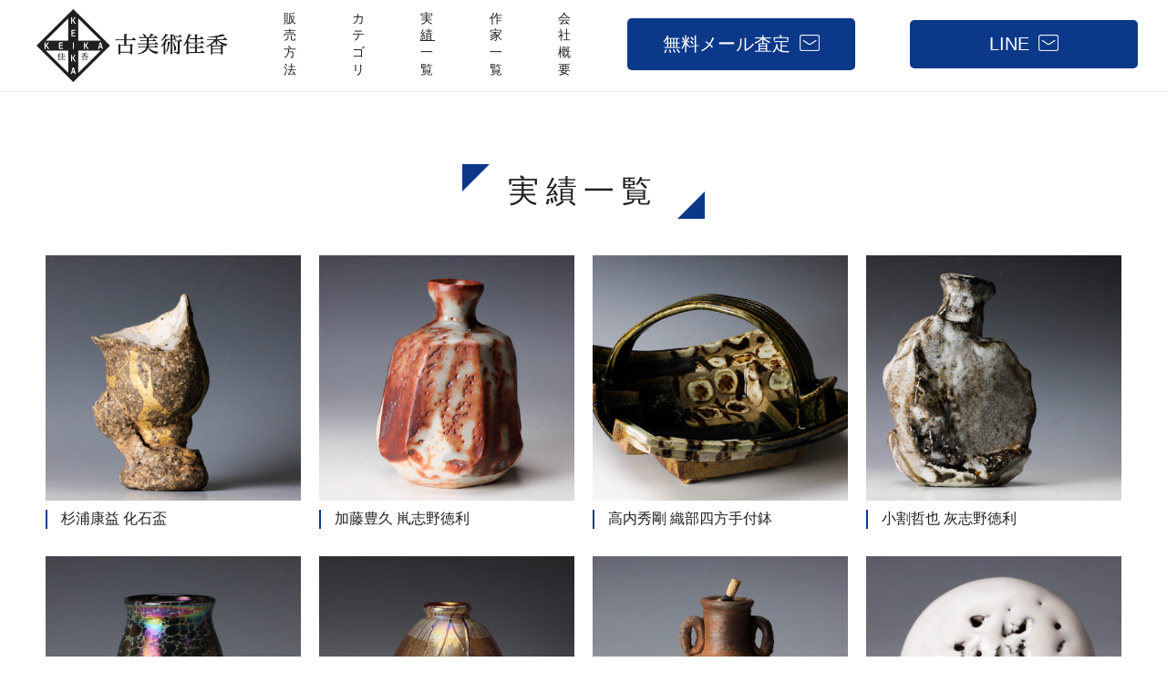

--- FILE ---
content_type: text/html; charset=UTF-8
request_url: https://keika-art.com/variety/%E5%AE%9F%E7%B8%BE%E4%B8%80%E8%A6%A7/page/3/
body_size: 12348
content:
<html>
<html lang="ja">
<head>
<!-- Global site tag (gtag.js) - Google Analytics -->
<script async src="https://www.googletagmanager.com/gtag/js?id=G-32PW4M4YHG"></script>
<script>
window.dataLayer = window.dataLayer || [];
function gtag(){dataLayer.push(arguments);}
gtag('js', new Date());

gtag('config', 'G-32PW4M4YHG');
</script>

<meta charset="utf-8">
<!-- <title>美術品・骨董品を高く販売するなら | 古美術佳香</title> -->
<meta name="viewport" content="width=device-width, initial-scale=1.0">
<meta name="format-detection" content="telephone=no">
<link rel="stylesheet" href="https://keika-art.com/wp-content/themes/keika/style.css" type="text/css"/>
<link href="https://use.fontawesome.com/releases/v5.6.1/css/all.css" rel="stylesheet">
<meta name="google-site-verification" content="Y4-dFRLhpqMbiUOo-xeSe6X9SBDAuF7f9AW7dj--f2s" />
<title>実績一覧 | 古美術佳香 - Page 3</title>

		<!-- All in One SEO 4.3.4.1 - aioseo.com -->
		<meta name="description" content="- Page 3" />
		<meta name="robots" content="noindex, nofollow, max-image-preview:large" />
		<meta name="google-site-verification" content="G-32PW4M4YHG" />
		<link rel="canonical" href="https://keika-art.com/variety/%e5%ae%9f%e7%b8%be%e4%b8%80%e8%a6%a7/" />
		<meta name="generator" content="All in One SEO (AIOSEO) 4.3.4.1 " />
		<meta property="og:locale" content="ja_JP" />
		<meta property="og:site_name" content="美術品・骨董品を高く販売するなら | 古美術佳香" />
		<meta property="og:type" content="article" />
		<meta property="og:title" content="実績一覧 | 古美術佳香 - Page 3" />
		<meta property="og:description" content="- Page 3" />
		<meta property="og:url" content="https://keika-art.com/variety/%e5%ae%9f%e7%b8%be%e4%b8%80%e8%a6%a7/" />
		<meta property="article:published_time" content="2022-01-06T08:13:22+00:00" />
		<meta property="article:modified_time" content="2022-01-06T08:13:22+00:00" />
		<meta property="article:publisher" content="https://www.facebook.com/kobijutu.keika" />
		<meta name="twitter:card" content="summary_large_image" />
		<meta name="twitter:site" content="@art_keika" />
		<meta name="twitter:title" content="実績一覧 | 古美術佳香 - Page 3" />
		<meta name="twitter:description" content="- Page 3" />
		<meta name="twitter:creator" content="@art_keika" />
		<script type="application/ld+json" class="aioseo-schema">
			{"@context":"https:\/\/schema.org","@graph":[{"@type":"BreadcrumbList","@id":"https:\/\/keika-art.com\/variety\/%e5%ae%9f%e7%b8%be%e4%b8%80%e8%a6%a7\/#breadcrumblist","itemListElement":[{"@type":"ListItem","@id":"https:\/\/keika-art.com\/#listItem","position":1,"item":{"@type":"WebPage","@id":"https:\/\/keika-art.com\/","name":"\u30db\u30fc\u30e0","description":"\u7f8e\u8853\u54c1\u30fb\u9aa8\u8463\u54c1\u3092\u9ad8\u304f\u58f2\u308a\u305f\u3044\u306a\u3089\u3010\u53e4\u7f8e\u8853\u4f73\u9999\u3011\u306b\u304a\u4efb\u305b\u304f\u3060\u3055\u3044\uff01\u7f8e\u8853\u54c1\u8ca9\u58f2\u30b3\u30f3\u30b7\u30a7\u30eb\u30b8\u30e5\u304c\u4e01\u5be7\u306b\u67fb\u5b9a\u3057\u6700\u9069\u306a\u8ca9\u58f2\u30d7\u30e9\u30f3\u3092\u30b7\u30df\u30e5\u30ec\u30fc\u30b7\u30e7\u30f3\u3044\u305f\u3057\u307e\u3059\u3002 - Page 3","url":"https:\/\/keika-art.com\/"},"nextItem":"https:\/\/keika-art.com\/variety\/%e5%ae%9f%e7%b8%be%e4%b8%80%e8%a6%a7\/#listItem"},{"@type":"ListItem","@id":"https:\/\/keika-art.com\/variety\/%e5%ae%9f%e7%b8%be%e4%b8%80%e8%a6%a7\/#listItem","position":2,"item":{"@type":"WebPage","@id":"https:\/\/keika-art.com\/variety\/%e5%ae%9f%e7%b8%be%e4%b8%80%e8%a6%a7\/","name":"\u5b9f\u7e3e\u4e00\u89a7","description":"- Page 3","url":"https:\/\/keika-art.com\/variety\/%e5%ae%9f%e7%b8%be%e4%b8%80%e8%a6%a7\/"},"previousItem":"https:\/\/keika-art.com\/#listItem"}]},{"@type":"Organization","@id":"https:\/\/keika-art.com\/#organization","name":"\u53e4\u7f8e\u8853\u4f73\u9999","url":"https:\/\/keika-art.com\/","logo":{"@type":"ImageObject","url":"https:\/\/keika-art.com\/wp-content\/uploads\/2021\/12\/logo_keika.png","@id":"https:\/\/keika-art.com\/#organizationLogo","width":140,"height":140},"image":{"@id":"https:\/\/keika-art.com\/#organizationLogo"},"sameAs":["https:\/\/www.facebook.com\/kobijutu.keika","https:\/\/twitter.com\/art_keika","https:\/\/www.instagram.com\/art_keika"]},{"@type":"Person","@id":"https:\/\/keika-art.com\/author\/art_keika\/#author","url":"https:\/\/keika-art.com\/author\/art_keika\/","name":"art_keika","image":{"@type":"ImageObject","@id":"https:\/\/keika-art.com\/variety\/%e5%ae%9f%e7%b8%be%e4%b8%80%e8%a6%a7\/#authorImage","url":"https:\/\/secure.gravatar.com\/avatar\/c74220144dad018d0ba01f5d1d22a827d917b21c97a01ac99a2811df3a490efe?s=96&d=mm&r=g","width":96,"height":96,"caption":"art_keika"}},{"@type":"WebPage","@id":"https:\/\/keika-art.com\/variety\/%e5%ae%9f%e7%b8%be%e4%b8%80%e8%a6%a7\/#webpage","url":"https:\/\/keika-art.com\/variety\/%e5%ae%9f%e7%b8%be%e4%b8%80%e8%a6%a7\/","name":"\u5b9f\u7e3e\u4e00\u89a7 | \u53e4\u7f8e\u8853\u4f73\u9999 - Page 3","description":"- Page 3","inLanguage":"ja","isPartOf":{"@id":"https:\/\/keika-art.com\/#website"},"breadcrumb":{"@id":"https:\/\/keika-art.com\/variety\/%e5%ae%9f%e7%b8%be%e4%b8%80%e8%a6%a7\/#breadcrumblist"},"author":{"@id":"https:\/\/keika-art.com\/author\/art_keika\/#author"},"creator":{"@id":"https:\/\/keika-art.com\/author\/art_keika\/#author"},"datePublished":"2022-01-06T08:13:22+09:00","dateModified":"2022-01-06T08:13:22+09:00"},{"@type":"WebSite","@id":"https:\/\/keika-art.com\/#website","url":"https:\/\/keika-art.com\/","name":"\u53e4\u7f8e\u8853\u4f73\u9999","description":"\u7f8e\u8853\u54c1\u30fb\u9aa8\u8463\u54c1\u3092\u9ad8\u304f\u8ca9\u58f2\u3059\u308b\u306a\u3089","inLanguage":"ja","publisher":{"@id":"https:\/\/keika-art.com\/#organization"}}]}
		</script>
		<!-- All in One SEO -->

<link rel="alternate" title="oEmbed (JSON)" type="application/json+oembed" href="https://keika-art.com/wp-json/oembed/1.0/embed?url=https%3A%2F%2Fkeika-art.com%2Fvariety%2F%25e5%25ae%259f%25e7%25b8%25be%25e4%25b8%2580%25e8%25a6%25a7%2F" />
<link rel="alternate" title="oEmbed (XML)" type="text/xml+oembed" href="https://keika-art.com/wp-json/oembed/1.0/embed?url=https%3A%2F%2Fkeika-art.com%2Fvariety%2F%25e5%25ae%259f%25e7%25b8%25be%25e4%25b8%2580%25e8%25a6%25a7%2F&#038;format=xml" />
<style id='wp-img-auto-sizes-contain-inline-css' type='text/css'>
img:is([sizes=auto i],[sizes^="auto," i]){contain-intrinsic-size:3000px 1500px}
/*# sourceURL=wp-img-auto-sizes-contain-inline-css */
</style>
<style id='wp-emoji-styles-inline-css' type='text/css'>

	img.wp-smiley, img.emoji {
		display: inline !important;
		border: none !important;
		box-shadow: none !important;
		height: 1em !important;
		width: 1em !important;
		margin: 0 0.07em !important;
		vertical-align: -0.1em !important;
		background: none !important;
		padding: 0 !important;
	}
/*# sourceURL=wp-emoji-styles-inline-css */
</style>
<style id='wp-block-library-inline-css' type='text/css'>
:root{--wp-block-synced-color:#7a00df;--wp-block-synced-color--rgb:122,0,223;--wp-bound-block-color:var(--wp-block-synced-color);--wp-editor-canvas-background:#ddd;--wp-admin-theme-color:#007cba;--wp-admin-theme-color--rgb:0,124,186;--wp-admin-theme-color-darker-10:#006ba1;--wp-admin-theme-color-darker-10--rgb:0,107,160.5;--wp-admin-theme-color-darker-20:#005a87;--wp-admin-theme-color-darker-20--rgb:0,90,135;--wp-admin-border-width-focus:2px}@media (min-resolution:192dpi){:root{--wp-admin-border-width-focus:1.5px}}.wp-element-button{cursor:pointer}:root .has-very-light-gray-background-color{background-color:#eee}:root .has-very-dark-gray-background-color{background-color:#313131}:root .has-very-light-gray-color{color:#eee}:root .has-very-dark-gray-color{color:#313131}:root .has-vivid-green-cyan-to-vivid-cyan-blue-gradient-background{background:linear-gradient(135deg,#00d084,#0693e3)}:root .has-purple-crush-gradient-background{background:linear-gradient(135deg,#34e2e4,#4721fb 50%,#ab1dfe)}:root .has-hazy-dawn-gradient-background{background:linear-gradient(135deg,#faaca8,#dad0ec)}:root .has-subdued-olive-gradient-background{background:linear-gradient(135deg,#fafae1,#67a671)}:root .has-atomic-cream-gradient-background{background:linear-gradient(135deg,#fdd79a,#004a59)}:root .has-nightshade-gradient-background{background:linear-gradient(135deg,#330968,#31cdcf)}:root .has-midnight-gradient-background{background:linear-gradient(135deg,#020381,#2874fc)}:root{--wp--preset--font-size--normal:16px;--wp--preset--font-size--huge:42px}.has-regular-font-size{font-size:1em}.has-larger-font-size{font-size:2.625em}.has-normal-font-size{font-size:var(--wp--preset--font-size--normal)}.has-huge-font-size{font-size:var(--wp--preset--font-size--huge)}.has-text-align-center{text-align:center}.has-text-align-left{text-align:left}.has-text-align-right{text-align:right}.has-fit-text{white-space:nowrap!important}#end-resizable-editor-section{display:none}.aligncenter{clear:both}.items-justified-left{justify-content:flex-start}.items-justified-center{justify-content:center}.items-justified-right{justify-content:flex-end}.items-justified-space-between{justify-content:space-between}.screen-reader-text{border:0;clip-path:inset(50%);height:1px;margin:-1px;overflow:hidden;padding:0;position:absolute;width:1px;word-wrap:normal!important}.screen-reader-text:focus{background-color:#ddd;clip-path:none;color:#444;display:block;font-size:1em;height:auto;left:5px;line-height:normal;padding:15px 23px 14px;text-decoration:none;top:5px;width:auto;z-index:100000}html :where(.has-border-color){border-style:solid}html :where([style*=border-top-color]){border-top-style:solid}html :where([style*=border-right-color]){border-right-style:solid}html :where([style*=border-bottom-color]){border-bottom-style:solid}html :where([style*=border-left-color]){border-left-style:solid}html :where([style*=border-width]){border-style:solid}html :where([style*=border-top-width]){border-top-style:solid}html :where([style*=border-right-width]){border-right-style:solid}html :where([style*=border-bottom-width]){border-bottom-style:solid}html :where([style*=border-left-width]){border-left-style:solid}html :where(img[class*=wp-image-]){height:auto;max-width:100%}:where(figure){margin:0 0 1em}html :where(.is-position-sticky){--wp-admin--admin-bar--position-offset:var(--wp-admin--admin-bar--height,0px)}@media screen and (max-width:600px){html :where(.is-position-sticky){--wp-admin--admin-bar--position-offset:0px}}

/*# sourceURL=wp-block-library-inline-css */
</style><style id='global-styles-inline-css' type='text/css'>
:root{--wp--preset--aspect-ratio--square: 1;--wp--preset--aspect-ratio--4-3: 4/3;--wp--preset--aspect-ratio--3-4: 3/4;--wp--preset--aspect-ratio--3-2: 3/2;--wp--preset--aspect-ratio--2-3: 2/3;--wp--preset--aspect-ratio--16-9: 16/9;--wp--preset--aspect-ratio--9-16: 9/16;--wp--preset--color--black: #000000;--wp--preset--color--cyan-bluish-gray: #abb8c3;--wp--preset--color--white: #ffffff;--wp--preset--color--pale-pink: #f78da7;--wp--preset--color--vivid-red: #cf2e2e;--wp--preset--color--luminous-vivid-orange: #ff6900;--wp--preset--color--luminous-vivid-amber: #fcb900;--wp--preset--color--light-green-cyan: #7bdcb5;--wp--preset--color--vivid-green-cyan: #00d084;--wp--preset--color--pale-cyan-blue: #8ed1fc;--wp--preset--color--vivid-cyan-blue: #0693e3;--wp--preset--color--vivid-purple: #9b51e0;--wp--preset--gradient--vivid-cyan-blue-to-vivid-purple: linear-gradient(135deg,rgb(6,147,227) 0%,rgb(155,81,224) 100%);--wp--preset--gradient--light-green-cyan-to-vivid-green-cyan: linear-gradient(135deg,rgb(122,220,180) 0%,rgb(0,208,130) 100%);--wp--preset--gradient--luminous-vivid-amber-to-luminous-vivid-orange: linear-gradient(135deg,rgb(252,185,0) 0%,rgb(255,105,0) 100%);--wp--preset--gradient--luminous-vivid-orange-to-vivid-red: linear-gradient(135deg,rgb(255,105,0) 0%,rgb(207,46,46) 100%);--wp--preset--gradient--very-light-gray-to-cyan-bluish-gray: linear-gradient(135deg,rgb(238,238,238) 0%,rgb(169,184,195) 100%);--wp--preset--gradient--cool-to-warm-spectrum: linear-gradient(135deg,rgb(74,234,220) 0%,rgb(151,120,209) 20%,rgb(207,42,186) 40%,rgb(238,44,130) 60%,rgb(251,105,98) 80%,rgb(254,248,76) 100%);--wp--preset--gradient--blush-light-purple: linear-gradient(135deg,rgb(255,206,236) 0%,rgb(152,150,240) 100%);--wp--preset--gradient--blush-bordeaux: linear-gradient(135deg,rgb(254,205,165) 0%,rgb(254,45,45) 50%,rgb(107,0,62) 100%);--wp--preset--gradient--luminous-dusk: linear-gradient(135deg,rgb(255,203,112) 0%,rgb(199,81,192) 50%,rgb(65,88,208) 100%);--wp--preset--gradient--pale-ocean: linear-gradient(135deg,rgb(255,245,203) 0%,rgb(182,227,212) 50%,rgb(51,167,181) 100%);--wp--preset--gradient--electric-grass: linear-gradient(135deg,rgb(202,248,128) 0%,rgb(113,206,126) 100%);--wp--preset--gradient--midnight: linear-gradient(135deg,rgb(2,3,129) 0%,rgb(40,116,252) 100%);--wp--preset--font-size--small: 13px;--wp--preset--font-size--medium: 20px;--wp--preset--font-size--large: 36px;--wp--preset--font-size--x-large: 42px;--wp--preset--spacing--20: 0.44rem;--wp--preset--spacing--30: 0.67rem;--wp--preset--spacing--40: 1rem;--wp--preset--spacing--50: 1.5rem;--wp--preset--spacing--60: 2.25rem;--wp--preset--spacing--70: 3.38rem;--wp--preset--spacing--80: 5.06rem;--wp--preset--shadow--natural: 6px 6px 9px rgba(0, 0, 0, 0.2);--wp--preset--shadow--deep: 12px 12px 50px rgba(0, 0, 0, 0.4);--wp--preset--shadow--sharp: 6px 6px 0px rgba(0, 0, 0, 0.2);--wp--preset--shadow--outlined: 6px 6px 0px -3px rgb(255, 255, 255), 6px 6px rgb(0, 0, 0);--wp--preset--shadow--crisp: 6px 6px 0px rgb(0, 0, 0);}:where(.is-layout-flex){gap: 0.5em;}:where(.is-layout-grid){gap: 0.5em;}body .is-layout-flex{display: flex;}.is-layout-flex{flex-wrap: wrap;align-items: center;}.is-layout-flex > :is(*, div){margin: 0;}body .is-layout-grid{display: grid;}.is-layout-grid > :is(*, div){margin: 0;}:where(.wp-block-columns.is-layout-flex){gap: 2em;}:where(.wp-block-columns.is-layout-grid){gap: 2em;}:where(.wp-block-post-template.is-layout-flex){gap: 1.25em;}:where(.wp-block-post-template.is-layout-grid){gap: 1.25em;}.has-black-color{color: var(--wp--preset--color--black) !important;}.has-cyan-bluish-gray-color{color: var(--wp--preset--color--cyan-bluish-gray) !important;}.has-white-color{color: var(--wp--preset--color--white) !important;}.has-pale-pink-color{color: var(--wp--preset--color--pale-pink) !important;}.has-vivid-red-color{color: var(--wp--preset--color--vivid-red) !important;}.has-luminous-vivid-orange-color{color: var(--wp--preset--color--luminous-vivid-orange) !important;}.has-luminous-vivid-amber-color{color: var(--wp--preset--color--luminous-vivid-amber) !important;}.has-light-green-cyan-color{color: var(--wp--preset--color--light-green-cyan) !important;}.has-vivid-green-cyan-color{color: var(--wp--preset--color--vivid-green-cyan) !important;}.has-pale-cyan-blue-color{color: var(--wp--preset--color--pale-cyan-blue) !important;}.has-vivid-cyan-blue-color{color: var(--wp--preset--color--vivid-cyan-blue) !important;}.has-vivid-purple-color{color: var(--wp--preset--color--vivid-purple) !important;}.has-black-background-color{background-color: var(--wp--preset--color--black) !important;}.has-cyan-bluish-gray-background-color{background-color: var(--wp--preset--color--cyan-bluish-gray) !important;}.has-white-background-color{background-color: var(--wp--preset--color--white) !important;}.has-pale-pink-background-color{background-color: var(--wp--preset--color--pale-pink) !important;}.has-vivid-red-background-color{background-color: var(--wp--preset--color--vivid-red) !important;}.has-luminous-vivid-orange-background-color{background-color: var(--wp--preset--color--luminous-vivid-orange) !important;}.has-luminous-vivid-amber-background-color{background-color: var(--wp--preset--color--luminous-vivid-amber) !important;}.has-light-green-cyan-background-color{background-color: var(--wp--preset--color--light-green-cyan) !important;}.has-vivid-green-cyan-background-color{background-color: var(--wp--preset--color--vivid-green-cyan) !important;}.has-pale-cyan-blue-background-color{background-color: var(--wp--preset--color--pale-cyan-blue) !important;}.has-vivid-cyan-blue-background-color{background-color: var(--wp--preset--color--vivid-cyan-blue) !important;}.has-vivid-purple-background-color{background-color: var(--wp--preset--color--vivid-purple) !important;}.has-black-border-color{border-color: var(--wp--preset--color--black) !important;}.has-cyan-bluish-gray-border-color{border-color: var(--wp--preset--color--cyan-bluish-gray) !important;}.has-white-border-color{border-color: var(--wp--preset--color--white) !important;}.has-pale-pink-border-color{border-color: var(--wp--preset--color--pale-pink) !important;}.has-vivid-red-border-color{border-color: var(--wp--preset--color--vivid-red) !important;}.has-luminous-vivid-orange-border-color{border-color: var(--wp--preset--color--luminous-vivid-orange) !important;}.has-luminous-vivid-amber-border-color{border-color: var(--wp--preset--color--luminous-vivid-amber) !important;}.has-light-green-cyan-border-color{border-color: var(--wp--preset--color--light-green-cyan) !important;}.has-vivid-green-cyan-border-color{border-color: var(--wp--preset--color--vivid-green-cyan) !important;}.has-pale-cyan-blue-border-color{border-color: var(--wp--preset--color--pale-cyan-blue) !important;}.has-vivid-cyan-blue-border-color{border-color: var(--wp--preset--color--vivid-cyan-blue) !important;}.has-vivid-purple-border-color{border-color: var(--wp--preset--color--vivid-purple) !important;}.has-vivid-cyan-blue-to-vivid-purple-gradient-background{background: var(--wp--preset--gradient--vivid-cyan-blue-to-vivid-purple) !important;}.has-light-green-cyan-to-vivid-green-cyan-gradient-background{background: var(--wp--preset--gradient--light-green-cyan-to-vivid-green-cyan) !important;}.has-luminous-vivid-amber-to-luminous-vivid-orange-gradient-background{background: var(--wp--preset--gradient--luminous-vivid-amber-to-luminous-vivid-orange) !important;}.has-luminous-vivid-orange-to-vivid-red-gradient-background{background: var(--wp--preset--gradient--luminous-vivid-orange-to-vivid-red) !important;}.has-very-light-gray-to-cyan-bluish-gray-gradient-background{background: var(--wp--preset--gradient--very-light-gray-to-cyan-bluish-gray) !important;}.has-cool-to-warm-spectrum-gradient-background{background: var(--wp--preset--gradient--cool-to-warm-spectrum) !important;}.has-blush-light-purple-gradient-background{background: var(--wp--preset--gradient--blush-light-purple) !important;}.has-blush-bordeaux-gradient-background{background: var(--wp--preset--gradient--blush-bordeaux) !important;}.has-luminous-dusk-gradient-background{background: var(--wp--preset--gradient--luminous-dusk) !important;}.has-pale-ocean-gradient-background{background: var(--wp--preset--gradient--pale-ocean) !important;}.has-electric-grass-gradient-background{background: var(--wp--preset--gradient--electric-grass) !important;}.has-midnight-gradient-background{background: var(--wp--preset--gradient--midnight) !important;}.has-small-font-size{font-size: var(--wp--preset--font-size--small) !important;}.has-medium-font-size{font-size: var(--wp--preset--font-size--medium) !important;}.has-large-font-size{font-size: var(--wp--preset--font-size--large) !important;}.has-x-large-font-size{font-size: var(--wp--preset--font-size--x-large) !important;}
/*# sourceURL=global-styles-inline-css */
</style>

<style id='classic-theme-styles-inline-css' type='text/css'>
/*! This file is auto-generated */
.wp-block-button__link{color:#fff;background-color:#32373c;border-radius:9999px;box-shadow:none;text-decoration:none;padding:calc(.667em + 2px) calc(1.333em + 2px);font-size:1.125em}.wp-block-file__button{background:#32373c;color:#fff;text-decoration:none}
/*# sourceURL=/wp-includes/css/classic-themes.min.css */
</style>
<link rel='stylesheet' id='contact-form-7-css' href='https://keika-art.com/wp-content/plugins/contact-form-7/includes/css/styles.css?ver=5.7.5.1' type='text/css' media='all' />
<link rel='stylesheet' id='jquery-ui-dialog-min-css-css' href='https://keika-art.com/wp-includes/css/jquery-ui-dialog.min.css?ver=3d62384feab13403cb9dd68589779e61' type='text/css' media='all' />
<link rel='stylesheet' id='contact-form-7-confirm-plus-css' href='https://keika-art.com/wp-content/plugins/confirm-plus-contact-form-7/assets/css/styles.css?ver=20230331_012528' type='text/css' media='all' />
<script type="text/javascript" src="https://keika-art.com/wp-includes/js/jquery/jquery.min.js?ver=3.7.1" id="jquery-core-js"></script>
<script type="text/javascript" src="https://keika-art.com/wp-includes/js/jquery/jquery-migrate.min.js?ver=3.4.1" id="jquery-migrate-js"></script>
<link rel="https://api.w.org/" href="https://keika-art.com/wp-json/" /><link rel="EditURI" type="application/rsd+xml" title="RSD" href="https://keika-art.com/xmlrpc.php?rsd" />

<link rel='shortlink' href='https://keika-art.com/?p=1166' />
    <script type="text/javascript">
        function nxsPostToFav(obj){ obj.preventDefault;
            var k = obj.target.split("-"); var nt = k[0]; var ii = k[1];  var pid = k[2];
            var data = {  action:'nxs_snap_aj', nxsact: 'manPost', nt:nt, id: pid, nid: ii, et_load_builder_modules:1, _wpnonce: 'b65e461f33'};
            jQuery('#nxsFavNoticeCnt').html('<p> Posting... </p>'); jQuery('#nxsFavNotice').modal({ fadeDuration: 50 });
            jQuery.post('https://keika-art.com/wp-admin/admin-ajax.php', data, function(response) { if (response=='') response = 'Message Posted';
                jQuery('#nxsFavNoticeCnt').html('<p> ' + response + '</p>' +'<input type="button"  onclick="jQuery.modal.close();" class="bClose" value="Close" />');
            });
        }
    </script><link rel="icon" href="https://keika-art.com/wp-content/uploads/2021/12/cropped-keika-32x32.png" sizes="32x32" />
<link rel="icon" href="https://keika-art.com/wp-content/uploads/2021/12/cropped-keika-192x192.png" sizes="192x192" />
<link rel="apple-touch-icon" href="https://keika-art.com/wp-content/uploads/2021/12/cropped-keika-180x180.png" />
<meta name="msapplication-TileImage" content="https://keika-art.com/wp-content/uploads/2021/12/cropped-keika-270x270.png" />
<link rel='stylesheet' id='modal-css' href='https://keika-art.com/wp-content/plugins/social-networks-auto-poster-facebook-twitter-g/js-css/jquery.modal.min.css?ver=4.3.25' type='text/css' media='all' />
</head>
<body>

<header>
	<div class="gnav_wrap">
		<p class="logo">
			<a href="/"><img src="https://keika-art.com/wp-content/themes/keika/img/header_logo.png" alt="古美術佳香"></a>
		</p>
		
		<nav class="gnav">
			<ul class="gnav-list">
				<li class="gnav-item ">
					<a href="https://keika-art.com/sale">販売方法</a>
				</li>
				
				<li class="gnav-item ">
					<a href="https://keika-art.com/variety">カテゴリ</a>
				</li>
				
				<li class="gnav-item current">
					<a href="https://keika-art.com/variety/%e5%ae%9f%e7%b8%be%e4%b8%80%e8%a6%a7/">実績一覧</a>
				</li>
				
				<li class="gnav-item ">
					<a href="https://keika-art.com/artist">作家一覧</a>
				</li>
				
				<li class="gnav-item ">
					<a href="https://keika-art.com/company">会社概要</a>
				</li>
				
				<li class="gnav-item sp-item">
					<a href="https://keika-art.com/contact">お問い合わせ</a>
				</li>
				
				<li class="pc-item contact_nav">
					<a href="https://keika-art.com/contact" class="mail_btn">無料メール査定</a>
				</li>
				<li class="pc-item contact_nav">
					<a href=https://lin.ee/e3YbvU0 class="mail_btn">LINE</a>
				</li>
				
			</ul>	
		</nav>
	</div>
	
	<div class="contact_nav sp-item">
		<a href="https://keika-art.com/contact" class="mail_btn">無料メール査定はこちら</a>
	</div>
	
	<a class="menu-trigger">
		<span></span>
		<span></span>
		<span></span>
	</a>
</header>

<main class="wrap">
	<div class="contaner">
		<div class="variety_title_box">
			<h1 class="variety_page_title"><span>実績一覧</span></h1>
		</div>
		
				
		<ul class="single_product_area">
			
					<li class="single_item_box">
						<a href="https://keika-art.com/product/2465/">
							<div class="single_item_photo">
								<img width="500" height="480" src="https://keika-art.com/wp-content/uploads/2022/11/itk053-1-1-500x480.jpg" class="attachment-product_img size-product_img wp-post-image" alt="" decoding="async" fetchpriority="high" />							</div>

							<div class="single_item_date">
								<p class="single_item_name">杉浦康益 化石盃</p>
							</div>
						</a>
					</li>
			
					
					<li class="single_item_box">
						<a href="https://keika-art.com/product/2039/">
							<div class="single_item_photo">
								<img width="500" height="480" src="https://keika-art.com/wp-content/uploads/2022/06/itk015-1-5-500x480.jpg" class="attachment-product_img size-product_img wp-post-image" alt="" decoding="async" />							</div>

							<div class="single_item_date">
								<p class="single_item_name">加藤豊久 鼡志野徳利</p>
							</div>
						</a>
					</li>
			
					
					<li class="single_item_box">
						<a href="https://keika-art.com/product/2037/">
							<div class="single_item_photo">
								<img width="500" height="480" src="https://keika-art.com/wp-content/uploads/2022/06/itk011-1-1-500x480.jpg" class="attachment-product_img size-product_img wp-post-image" alt="" decoding="async" />							</div>

							<div class="single_item_date">
								<p class="single_item_name">高内秀剛 織部四方手付鉢</p>
							</div>
						</a>
					</li>
			
					
					<li class="single_item_box">
						<a href="https://keika-art.com/product/2035/">
							<div class="single_item_photo">
								<img width="500" height="480" src="https://keika-art.com/wp-content/uploads/2022/06/itk017-1-2-500x480.jpg" class="attachment-product_img size-product_img wp-post-image" alt="" decoding="async" />							</div>

							<div class="single_item_date">
								<p class="single_item_name">小割哲也 灰志野徳利</p>
							</div>
						</a>
					</li>
			
					
					<li class="single_item_box">
						<a href="https://keika-art.com/product/2033/">
							<div class="single_item_photo">
								<img width="500" height="480" src="https://keika-art.com/wp-content/uploads/2022/06/itk005-1-14-500x480.jpg" class="attachment-product_img size-product_img wp-post-image" alt="" decoding="async" />							</div>

							<div class="single_item_date">
								<p class="single_item_name">江副行昭 熔壌ガラス ワイングラス</p>
							</div>
						</a>
					</li>
			
					
					<li class="single_item_box">
						<a href="https://keika-art.com/product/2031/">
							<div class="single_item_photo">
								<img width="500" height="480" src="https://keika-art.com/wp-content/uploads/2022/06/itk004-1-11-500x480.jpg" class="attachment-product_img size-product_img wp-post-image" alt="" decoding="async" />							</div>

							<div class="single_item_date">
								<p class="single_item_name">江副行昭 金彩変ガラス 渦斑線引壷</p>
							</div>
						</a>
					</li>
			
					
					<li class="single_item_box">
						<a href="https://keika-art.com/product/2026/">
							<div class="single_item_photo">
								<img width="500" height="480" src="https://keika-art.com/wp-content/uploads/2022/06/itk016-1-5-500x480.jpg" class="attachment-product_img size-product_img wp-post-image" alt="" decoding="async" />							</div>

							<div class="single_item_date">
								<p class="single_item_name">古備前 耳付徳利</p>
							</div>
						</a>
					</li>
			
					
					<li class="single_item_box">
						<a href="https://keika-art.com/product/2024/">
							<div class="single_item_photo">
								<img width="500" height="480" src="https://keika-art.com/wp-content/uploads/2022/06/itk019-1-9-500x480.jpg" class="attachment-product_img size-product_img wp-post-image" alt="" decoding="async" />							</div>

							<div class="single_item_date">
								<p class="single_item_name">十二代 三輪休雪 『龍』文鎮</p>
							</div>
						</a>
					</li>
			
					
					<li class="single_item_box">
						<a href="https://keika-art.com/product/2021/">
							<div class="single_item_photo">
								<img width="500" height="480" src="https://keika-art.com/wp-content/uploads/2022/06/itk018-1-5-500x480.jpg" class="attachment-product_img size-product_img wp-post-image" alt="" decoding="async" />							</div>

							<div class="single_item_date">
								<p class="single_item_name">木内克 筒茶碗 ふくろうレリーフ</p>
							</div>
						</a>
					</li>
			
					
					<li class="single_item_box">
						<a href="https://keika-art.com/product/2018/">
							<div class="single_item_photo">
								<img width="500" height="480" src="https://keika-art.com/wp-content/uploads/2022/06/itk012-1-1-500x480.jpg" class="attachment-product_img size-product_img wp-post-image" alt="" decoding="async" />							</div>

							<div class="single_item_date">
								<p class="single_item_name">高鶴元 セントへレンズ火山灰釉色絵皿</p>
							</div>
						</a>
					</li>
			
					
					<li class="single_item_box">
						<a href="https://keika-art.com/product/2016/">
							<div class="single_item_photo">
								<img width="500" height="480" src="https://keika-art.com/wp-content/uploads/2022/06/itk025-1-5-500x480.jpg" class="attachment-product_img size-product_img wp-post-image" alt="" decoding="async" />							</div>

							<div class="single_item_date">
								<p class="single_item_name">座像 石仏</p>
							</div>
						</a>
					</li>
			
					
					<li class="single_item_box">
						<a href="https://keika-art.com/product/2014/">
							<div class="single_item_photo">
								<img width="500" height="480" src="https://keika-art.com/wp-content/uploads/2022/06/itk024-1-1-500x480.jpg" class="attachment-product_img size-product_img wp-post-image" alt="" decoding="async" />							</div>

							<div class="single_item_date">
								<p class="single_item_name">鈴木五郎 魚文長皿</p>
							</div>
						</a>
					</li>
			
					<div class='wp-pagenavi' role='navigation'>
<span class='pages'>3 / 6</span><a class="previouspostslink" rel="prev" aria-label="前のページ" href="https://keika-art.com/variety/%E5%AE%9F%E7%B8%BE%E4%B8%80%E8%A6%A7/page/2/">‹</a><a class="page smaller" title="ページ 1" href="https://keika-art.com/variety/%E5%AE%9F%E7%B8%BE%E4%B8%80%E8%A6%A7/">1</a><a class="page smaller" title="ページ 2" href="https://keika-art.com/variety/%E5%AE%9F%E7%B8%BE%E4%B8%80%E8%A6%A7/page/2/">2</a><span aria-current='page' class='current'>3</span><a class="page larger" title="ページ 4" href="https://keika-art.com/variety/%E5%AE%9F%E7%B8%BE%E4%B8%80%E8%A6%A7/page/4/">4</a><a class="page larger" title="ページ 5" href="https://keika-art.com/variety/%E5%AE%9F%E7%B8%BE%E4%B8%80%E8%A6%A7/page/5/">5</a><span class='extend'>...</span><a class="nextpostslink" rel="next" aria-label="次のページ" href="https://keika-art.com/variety/%E5%AE%9F%E7%B8%BE%E4%B8%80%E8%A6%A7/page/4/">›</a><a class="last" aria-label="Last Page" href="https://keika-art.com/variety/%E5%AE%9F%E7%B8%BE%E4%B8%80%E8%A6%A7/page/6/">»</a>
</div>		</ul>

		<div class="concierge">
			<div class="concierge_title_pc"><img src="https://keika-art.com/wp-content/themes/keika/img/concierge_title_pc.png" alt=""></div>
			
			<div class="concierge_title_sp"><img src="https://keika-art.com/wp-content/themes/keika/img/concierge_title_sp.png" alt=""></div>

			<div class="concierge_contents">
				<div class="concierge_explanation">
					<p>
						<span class="text_zoom01">ご存知ですか？</span><br>
						<br>
						美術品には定価がないため、欲しがる人が多いほど値段が上がります。<br>
						だから高く売れる秘密は<span class="text_zoom02">「<span class="waveunder">いかに欲しい人に売れるか</span>」</span>にあります。<br>
						<br>
						当店では仲介業者などを一切通さず、時代や作家を問わず<span class="dotunder">幅広く再販できる独自のルート</span>を持っています。<br>
						お品物を欲しい人にマッチングすることで、より高い買取が可能になるのです。<br>
						<br>
						お手持ちのお品物を<span class="text_zoom02">「<span class="under">賢く高く売る</span>」</span>お手伝いをさせてください。
					</p>
				</div>

				<div class="concierge_subtitle">選べる販売方法</div>
				<div class="concierge_box">
					<div class="concierge_kaitori">
						<div class="concierge_boxtitle">査定買取</div>
						<div class="concierge_icon"><img src="https://keika-art.com/wp-content/themes/keika/img/concierge_kaitori.svg" alt=""></div>
						<p class="concierge_boxtext">
							<span class="under">1点から大量の整理品</span>まで、手軽にすばやく買取いたします。<br>
							知識豊富な鑑定スタッフがご希望のお品物を一点一点丁寧に拝見させていただき、<span class="under">満足のいく査定をお約束いたします</span>。
						</p>

						<div class="concierge_merit_demerit">
							<div class="merit_title">メリット</div>
							<div class="merit_contents">
								<ul>
									<li><i class="fas fa-dot-circle"></i>即現金を受け取れる</li>
									<li><i class="fas fa-dot-circle"></i>安定した価格</li>
									<li><i class="fas fa-dot-circle"></i>手数料がかからない</li>
								</ul>
							</div>
						</div>

						<div class="concierge_merit_demerit">
							<div class="demerit_title">デメリット</div>
							<div class="demerit_contents">
								<ul>
									<li><i class="fas fa-times"></i>購入価格に比べて相当安くなる可能性が高い</li>
									<li><i class="fas fa-times"></i>価値のある作家の作品でないと値段がつけられない</li>
								</ul>
							</div>
						</div>
					</div>

					<div class="concierge_net">
						<div class="concierge_boxtitle">ネットオークション販売委託</div>
						<div class="concierge_icon"><img src="https://keika-art.com/wp-content/themes/keika/img/concierge_n-auction.svg" alt=""></div>
						<p class="concierge_boxtext">
							ヤフオク！にて毎月平均<span class="under">1,300点以上</span>、年間平均<span class="under">15,000点以上</span>のお取引実績！<br>
							商品の管理・撮影・画像作成・発送まで専門のスタッフが<span class="under">高いクオリティーでサポートいたします</span>。<br>
							<br>
							<a class="auction_link" href="https://auctions.yahoo.co.jp/seller/art_keika" target="_blank">
							古美術佳香オークションサイト<i class="fas fa-external-link-alt"></i></a>
						</p>

						<div class="concierge_merit_demerit">
							<div class="merit_title">メリット</div>
							<div class="merit_contents">
								<ul>
									<li><i class="fas fa-dot-circle"></i>現在の市場流通価格での販売が可能</li>
									<li><i class="fas fa-dot-circle"></i>競り上がって高くなることがある</li>
								</ul>
							</div>
						</div>

						<div class="concierge_merit_demerit">
							<div class="demerit_title">デメリット</div>
							<div class="demerit_contents">
								<ul>
									<li><i class="fas fa-times"></i>手数料がかかる</li>
									<li><i class="fas fa-times"></i>現金をお渡しするまでに時間がかかる(約1ヶ月)</li>
								</ul>
							</div>
						</div>
					</div>

					<div class="concierge_private">
						<div class="concierge_boxtitle">プライベートオークション</div>
						<div class="concierge_icon"><img src="https://keika-art.com/wp-content/themes/keika/img/concierge_p-auction.svg" alt=""></div>
						<p class="concierge_boxtext">
							当店は「東京美術倶楽部」など美術商の中でも信用があり、
							<span class="under">実績がある店のみが参画できる会員制のオークション</span>に加盟しております。<br>
							全国で行われる交換会には様々な品物を得意とする古美術商が多数集まるため、<span class="under">お客様のお品物を見逃す事がございません</span>。
						</p>

						<div class="concierge_merit_demerit">
							<div class="merit_title">メリット</div>
							<div class="merit_contents">
								<ul>
									<li><i class="fas fa-dot-circle"></i>価値のない作家の作品でも委託販売が可能</li>
									<li><i class="fas fa-dot-circle"></i>競り上がって高くなることがある</li>
								</ul>
							</div>
						</div>

						<div class="concierge_merit_demerit">
							<div class="demerit_title">デメリット</div>
							<div class="demerit_contents">
								<ul>
									<li><i class="fas fa-times"></i>手数料がかかる</li>
									<li><i class="fas fa-times"></i>現金をお渡しするまでに時間がかかる(約1〜3ヶ月)</li>
								</ul>
							</div>
						</div>
					</div>
				</div>
			</div>

			<div class="contact_text">
				<p>まずはお気軽にお問い合わせください</p>
			</div>

			<div class="concierge_foot_btn">
				<a href="https://keika-art.com/contact">お問い合わせはこちら</a>
			</div>
		</div>
	</div>
</main>

<footer>
	<div class="footer_gnav_wrap">
		<div class="shop_link">
			<a href="https://auctions.yahoo.co.jp/seller/EyHNvDPxmmBHSgL4G3gbMZqFPs2eV?user_type=c" target="_blank">
				<img src="https://keika-art.com/wp-content/themes/keika/img/banner_keika.png" alt="">
			</a>
			<a href="https://auctions.yahoo.co.jp/seller/3tMjuuYVWF326GVBjawGK2DnmZF1L?user_type=c" target="_blank">
				<img src="https://keika-art.com/wp-content/themes/keika/img/banner_square.png" alt="">
			</a>
			<a href="https://auctions.yahoo.co.jp/seller/gPB6pVe8VwirvU3k4jn3mXD1p3k7?user_type=c" target="_blank">
				<img src="https://keika-art.com/wp-content/themes/keika/img/banner_age.png" alt="">
			</a>
		</div>
		
		<div class="content">
			<div class="footer_link">
				<nav class="footer_gnav">
					<ul class="footer_gnav_list">
						<li class="footer_gnav_item">
							<a href="https://keika-art.com/sale">販売方法</a>
						</li>
						<li class="footer_gnav_item">
							<a href="https://keika-art.com/variety">取扱カテゴリ</a>
						</li>
						<li class="footer_gnav_item">
							<a href="https://keika-art.com/variety/%e5%ae%9f%e7%b8%be%e4%b8%80%e8%a6%a7/">実績一覧</a>
						</li>
						<li class="footer_gnav_item">
							<a href="https://keika-art.com/artist">作家一覧</a>
						</li>
						<li class="footer_gnav_item">
							<a href="https://keika-art.com/company">会社概要</a>
						</li>
						<li class="sp-item footer_gnav_item">
							<a href="https://keika-art.com/contact">お問い合わせ</a>
						</li>
					</ul>

					<div class="pc-item">
						<a href="https://keika-art.com/contact" class="footer_mail_btn">無料メール査定</a>
					</div>
				</nav>
				
				<nav class="sns_link">
					<div class="follow pc-item"><p>Follow Us</p></div>
					
					<ul class="sns_link_list">
						<li class="sns_link_item">
							<a href="https://twitter.com/art_keika" target="_blank"><i class="fab fa-twitter"></i></a>
						</li>
						<li class="sns_link_item">
							<a href="https://www.instagram.com/art_keika" target="_blank"><i class="fab fa-instagram"></i></a>
						</li>
						<li class="sns_link_item">
							<a href="https://www.facebook.com/kobijutu.keika/" target="_blank"><i class="fab fa-facebook-f"></i></a>
							
							</li>
						<li class="sns_link_item">
							<a href="https://lin.ee/e3YbvU0/" target="_blank"><i class="fab fa-line"></i></a>
							
						</li>
					</ul>
				</nav>
			</div>

			<div class="data">
				<p><span class="bold">古美術佳香</span><br>
				〒153-0064<br>
				東京都目黒区下目黒3-5-16 リフィオ目黒105<br>
				TEL：03-6712-2442 / OPEN：10:00-17:00<br>
				定休日：土・日・祝祭日</p>
			</div>
		</div>
		
		<div class="logo pc-item"><img src="https://keika-art.com/wp-content/themes/keika/img/footer_logo.png" alt="古美術佳香"></div>
		<div class="copy">Copyright <i class="fas fa-copyright"></i> Kobijutsu Keika. All right reserved.</div>
	</div>
</footer>

<div class="pc-item">
	<p id="page-top">
		<a href="#"><i class="fas fa-angle-up"></i></a>
	</p>
</div>

	<script src="https://code.jquery.com/jquery-3.1.1.js"></script>
	<script src="https://keika-art.com/wp-content/themes/keika/js/script.js"></script>

	<script>
		var touch = 'ontouchstart' in document.documentElement || navigator.maxTouchPoints > 0 || navigator.msMaxTouchPoints > 0;

		if(touch) {
			try {
				for (var si in document.styleSheets) {
					var styleSheet = document.styleSheets[si];
					if (!styleSheet.rules) continue;

					for (var ri = styleSheet.rules.length - 1; ri >= 0; ri--) {
						if (!styleSheet.rules[ri].selectorText) continue;

							if (styleSheet.rules[ri].selectorText.match(':hover')) {
								styleSheet.deleteRule(ri);
							}
						}
					}
			} catch (ex) {}
		}
	</script>
	<script type="speculationrules">
{"prefetch":[{"source":"document","where":{"and":[{"href_matches":"/*"},{"not":{"href_matches":["/wp-*.php","/wp-admin/*","/wp-content/uploads/*","/wp-content/*","/wp-content/plugins/*","/wp-content/themes/keika/*","/*\\?(.+)"]}},{"not":{"selector_matches":"a[rel~=\"nofollow\"]"}},{"not":{"selector_matches":".no-prefetch, .no-prefetch a"}}]},"eagerness":"conservative"}]}
</script>
<div style="display: none;" id="nxsFavNotice"><div id="nxsFavNoticeCnt">Posting....</div></div><script type="text/javascript" src="https://keika-art.com/wp-content/plugins/contact-form-7/includes/swv/js/index.js?ver=5.7.5.1" id="swv-js"></script>
<script type="text/javascript" id="contact-form-7-js-extra">
/* <![CDATA[ */
var wpcf7 = {"api":{"root":"https://keika-art.com/wp-json/","namespace":"contact-form-7/v1"}};
//# sourceURL=contact-form-7-js-extra
/* ]]> */
</script>
<script type="text/javascript" src="https://keika-art.com/wp-content/plugins/contact-form-7/includes/js/index.js?ver=5.7.5.1" id="contact-form-7-js"></script>
<script type="text/javascript" id="contact-form-7-confirm-plus-js-extra">
/* <![CDATA[ */
var data_arr = {"cfm_title_suffix":"\u78ba\u8a8d","cfm_btn":"\u78ba\u8a8d","cfm_btn_edit":"\u4fee\u6b63","cfm_btn_mail_send":"\u3053\u306e\u5185\u5bb9\u3067\u9001\u4fe1","checked_msg":"\u30c1\u30a7\u30c3\u30af\u3042\u308a"};
//# sourceURL=contact-form-7-confirm-plus-js-extra
/* ]]> */
</script>
<script type="text/javascript" src="https://keika-art.com/wp-content/plugins/confirm-plus-contact-form-7/assets/js/scripts.js?ver=20230331_012528" id="contact-form-7-confirm-plus-js"></script>
<script type="text/javascript" src="https://keika-art.com/wp-includes/js/jquery/ui/core.min.js?ver=1.13.3" id="jquery-ui-core-js"></script>
<script type="text/javascript" src="https://keika-art.com/wp-includes/js/jquery/ui/mouse.min.js?ver=1.13.3" id="jquery-ui-mouse-js"></script>
<script type="text/javascript" src="https://keika-art.com/wp-includes/js/jquery/ui/resizable.min.js?ver=1.13.3" id="jquery-ui-resizable-js"></script>
<script type="text/javascript" src="https://keika-art.com/wp-includes/js/jquery/ui/draggable.min.js?ver=1.13.3" id="jquery-ui-draggable-js"></script>
<script type="text/javascript" src="https://keika-art.com/wp-includes/js/jquery/ui/controlgroup.min.js?ver=1.13.3" id="jquery-ui-controlgroup-js"></script>
<script type="text/javascript" src="https://keika-art.com/wp-includes/js/jquery/ui/checkboxradio.min.js?ver=1.13.3" id="jquery-ui-checkboxradio-js"></script>
<script type="text/javascript" src="https://keika-art.com/wp-includes/js/jquery/ui/button.min.js?ver=1.13.3" id="jquery-ui-button-js"></script>
<script type="text/javascript" src="https://keika-art.com/wp-includes/js/jquery/ui/dialog.min.js?ver=1.13.3" id="jquery-ui-dialog-js"></script>
<script type="text/javascript" src="https://keika-art.com/wp-content/plugins/social-networks-auto-poster-facebook-twitter-g/js-css/jquery.modal.min.js?ver=4.3.25" id="modal-js"></script>
<script id="wp-emoji-settings" type="application/json">
{"baseUrl":"https://s.w.org/images/core/emoji/17.0.2/72x72/","ext":".png","svgUrl":"https://s.w.org/images/core/emoji/17.0.2/svg/","svgExt":".svg","source":{"concatemoji":"https://keika-art.com/wp-includes/js/wp-emoji-release.min.js?ver=3d62384feab13403cb9dd68589779e61"}}
</script>
<script type="module">
/* <![CDATA[ */
/*! This file is auto-generated */
const a=JSON.parse(document.getElementById("wp-emoji-settings").textContent),o=(window._wpemojiSettings=a,"wpEmojiSettingsSupports"),s=["flag","emoji"];function i(e){try{var t={supportTests:e,timestamp:(new Date).valueOf()};sessionStorage.setItem(o,JSON.stringify(t))}catch(e){}}function c(e,t,n){e.clearRect(0,0,e.canvas.width,e.canvas.height),e.fillText(t,0,0);t=new Uint32Array(e.getImageData(0,0,e.canvas.width,e.canvas.height).data);e.clearRect(0,0,e.canvas.width,e.canvas.height),e.fillText(n,0,0);const a=new Uint32Array(e.getImageData(0,0,e.canvas.width,e.canvas.height).data);return t.every((e,t)=>e===a[t])}function p(e,t){e.clearRect(0,0,e.canvas.width,e.canvas.height),e.fillText(t,0,0);var n=e.getImageData(16,16,1,1);for(let e=0;e<n.data.length;e++)if(0!==n.data[e])return!1;return!0}function u(e,t,n,a){switch(t){case"flag":return n(e,"\ud83c\udff3\ufe0f\u200d\u26a7\ufe0f","\ud83c\udff3\ufe0f\u200b\u26a7\ufe0f")?!1:!n(e,"\ud83c\udde8\ud83c\uddf6","\ud83c\udde8\u200b\ud83c\uddf6")&&!n(e,"\ud83c\udff4\udb40\udc67\udb40\udc62\udb40\udc65\udb40\udc6e\udb40\udc67\udb40\udc7f","\ud83c\udff4\u200b\udb40\udc67\u200b\udb40\udc62\u200b\udb40\udc65\u200b\udb40\udc6e\u200b\udb40\udc67\u200b\udb40\udc7f");case"emoji":return!a(e,"\ud83e\u1fac8")}return!1}function f(e,t,n,a){let r;const o=(r="undefined"!=typeof WorkerGlobalScope&&self instanceof WorkerGlobalScope?new OffscreenCanvas(300,150):document.createElement("canvas")).getContext("2d",{willReadFrequently:!0}),s=(o.textBaseline="top",o.font="600 32px Arial",{});return e.forEach(e=>{s[e]=t(o,e,n,a)}),s}function r(e){var t=document.createElement("script");t.src=e,t.defer=!0,document.head.appendChild(t)}a.supports={everything:!0,everythingExceptFlag:!0},new Promise(t=>{let n=function(){try{var e=JSON.parse(sessionStorage.getItem(o));if("object"==typeof e&&"number"==typeof e.timestamp&&(new Date).valueOf()<e.timestamp+604800&&"object"==typeof e.supportTests)return e.supportTests}catch(e){}return null}();if(!n){if("undefined"!=typeof Worker&&"undefined"!=typeof OffscreenCanvas&&"undefined"!=typeof URL&&URL.createObjectURL&&"undefined"!=typeof Blob)try{var e="postMessage("+f.toString()+"("+[JSON.stringify(s),u.toString(),c.toString(),p.toString()].join(",")+"));",a=new Blob([e],{type:"text/javascript"});const r=new Worker(URL.createObjectURL(a),{name:"wpTestEmojiSupports"});return void(r.onmessage=e=>{i(n=e.data),r.terminate(),t(n)})}catch(e){}i(n=f(s,u,c,p))}t(n)}).then(e=>{for(const n in e)a.supports[n]=e[n],a.supports.everything=a.supports.everything&&a.supports[n],"flag"!==n&&(a.supports.everythingExceptFlag=a.supports.everythingExceptFlag&&a.supports[n]);var t;a.supports.everythingExceptFlag=a.supports.everythingExceptFlag&&!a.supports.flag,a.supports.everything||((t=a.source||{}).concatemoji?r(t.concatemoji):t.wpemoji&&t.twemoji&&(r(t.twemoji),r(t.wpemoji)))});
//# sourceURL=https://keika-art.com/wp-includes/js/wp-emoji-loader.min.js
/* ]]> */
</script>
</body>
</html>


--- FILE ---
content_type: text/css
request_url: https://keika-art.com/wp-content/themes/keika/style.css
body_size: 10663
content:
@charset "UTF-8";
/*
Theme Name: Keika WordPress Theme
Theme URI: https://keika-art.com/
Author: impregy(tamaki)
Author URI: http://www.impregy.co.jp/
Description: 古美術桂香のWordPressテーマです
Version: 1.0.0
*/


/*---------------
reset
---------------*/

input[type="submit"],
input[type="button"] {
	border-radius: 0;
	-webkit-box-sizing: content-box;
	-webkit-appearance: button;
	-moz-appearance: button;
	appearance: button;
	border: none;
	box-sizing: border-box;
}

input[type="submit"]::-webkit-search-decoration,
input[type="button"]::-webkit-search-decoration {
	display: none;
}

input[type="submit"]:focus,
input[type="button"]:focus {
	outline-offset: -2px;
}

html, body, div, span, applet, object, iframe,
h1, h2, h3, h4, h5, h6, p, blockquote, pre,
a, abbr, acronym, address, big, cite, code,
del, dfn, em, img, ins, kbd, q, s, samp,
small, strike, strong, sub, sup, tt, var,
b, u, center,
dl, dt, dd, ol, ul, li,
fieldset, form, label, legend,
table, caption, tbody, tfoot, thead, tr, th, td,
article, aside, canvas, details, embed,
figure, figcaption, footer, header, hgroup,
menu, nav, output, ruby, section, summary,
time, mark, audio, video {
	margin: 0;
	padding: 0;
	border: 0;
	font-style: normal;
	font-weight: normal;
	font-size: 100%;
	vertical-align: baseline;
}

* {
	-o-box-sizing: border-box;
	-ms-box-sizing: border-box;
	box-sizing: border-box;
}

article, aside, details, figcaption, figure,
footer, header, hgroup, menu, nav, section {
	display: block;
}

html {
	overflow-y: scroll;
}

blockquote, q {
	quotes: none;
}

blockquote:before, blockquote:after,
q:before, q:after {
	content: '';
	content: none;
}

input, textarea {
	margin: 0;
	padding: 0;
}

ol, ul {
	list-style: none;
}

table {
	border-collapse: collapse;
	border-spacing: 0;
}

caption, th {
	text-align: left;
}

a {
	text-decoration: none;
}

a:focus {
	outline: none;
}

.clearfix:after {
	content: ".";
	display: block;
	clear: both;
	height: 0;
	visibility: hidden;
}

.clearfix {
	min-height: 1px;
}

* html .clearfix {
	height: 1px;
}

.both {
	clear: both;
}

.inline_block {
	display: inline-block;
	*display: inline;
	*zoom: 1;
}

/*---------------
全体
---------------*/
html {
	font-size: 62.5%;
}

body{
	position: relative;
	color: #202020;
	font-family: -apple-system, BlinkMacSystemFont, Roboto,
		"Segoe UI", "Helvetica Neue", HelveticaNeue, YuGothic,
		"Yu Gothic Medium", "Yu Gothic", Verdana, Meiryo, sans-serif;
	font-size: 1.6rem;
}

img {
	width: 100%;
	vertical-align: bottom;
	height: auto;
}

/*---------------
404
---------------*/
.n404 {
	text-align: center;
}

.n404_title {
	margin-bottom: 20px;
	color: #0c3889;
	font-size: 2rem;
	font-weight: bold;
}


/*---------------
g-nav
---------------*/
header {
	width: 100%;
	position: fixed;
	top: 0;
	z-index: 999999;
	background-color: rgba(255, 255, 255, 0.9);
	border-bottom: solid 1px #ececec;
}

header .gnav_wrap {
	width: 1200px;
	margin: 0 auto;
	padding: 10px 0;
	display: -webkit-flex;
	display: -ms-flexbox;
	display: flex;
	justify-content: space-between;
}

header .logo img {
	width: auto;
	height: 80px;
}

header ul.gnav-list {
	display: -webkit-flex;
	display: -ms-flexbox;
	display: flex;
	align-items: center;
}

header ul.gnav-list li, .contact_nav {
	margin-left: 60px;
}

header li.gnav-item a {
	position: relative;
	color: #202020;
	font-size: 1.4rem;
	letter-spacing: 0.1em;
}

header li.gnav-item a:before{
	content: "";
	display: block;
	position: absolute;
	width: 0;
	top: 45%;
	transition: width 0.3s;
	border-top: solid 1px #202020;
}

header li.gnav-item.current a:before{
	content: "";
	display: block;
	position: absolute;
	width: 100%;
	top: 45%;
	border-top: solid 1px #202020;
}

header li.gnav-item a:hover:before{
	width: 100%;
}

header ul.gnav-list li a.mail_btn {
	transition: .3s;
	display: block;
	width: 250px;
	margin: 10px 0;
	padding: 15px 0;
	color: #fff;
	font-size: 2rem;
	background: #0c3889;
	border-radius: 5px;
	text-align:center;
}

header a.mail_btn::after {
	content: "";
	display: inline-block;
	width: 22px;
	height: 22px;
	margin: -2px 0 0 10px;
	background: url("img/mail.png") no-repeat;
	background-size: contain;
	vertical-align: middle;
}

header a.mail_btn:hover {
	opacity: 0.8;
}

header ul.gnav-list li a.line_btn {
	transition: .3s;
	display: block;
	width: 250px;
	margin: 10px 0;
	padding: 15px 0;
	color: #fff;
	font-size: 2rem;
	background: #45DD1C;
	border-radius: 5px;
	text-align:center;
}

header a.line_btn::after {
	content: "";
	display: inline-block;
	width: 22px;
	height: 22px;
	margin: -2px 0 0 10px;
	background: url("img/mail.png") no-repeat;
	background-size: contain;
	vertical-align: middle;
}

header a.line_btn:hover {
	opacity: 0.8;
}
/*---------------
footer
---------------*/
footer {
	display: block;
	width: 100%;
	background-image: url(img/footer_img.png);
	background-size: cover;
	background-repeat: no-repeat;
	padding: 60px 0 10px;
	font-size: 1.4rem;
}

.footer_gnav_wrap {
	width: 1200px;
	margin: 0 auto;
}

.shop_link {
	display: flex;
	justify-content: center;
	margin-bottom: 40px;
	padding-bottom: 40px;
	border-bottom: solid 1px #fff;
}

.shop_link img {
	width: 300px;
	height: auto;
	margin: 0 10px 0;
}

footer .content {
	display: flex;
	justify-content: space-between;
	flex-direction: row-reverse;
	margin-bottom: 60px;
}

.footer_gnav {
	margin-bottom: 40px;
}

.footer_gnav, ul.footer_gnav_list {
	display: flex;
	height: fit-content;
	align-items: center;
}

.footer_gnav_item {
	transition: .3s;
	margin-right: 40px;
}

.footer_gnav_item a {
	color: #fff;
}

.footer_gnav_item:hover {
	opacity: 0.8;
}

a.footer_mail_btn {
	transition: .3s;
	display: block;
	width: 200px;
	margin: 0 auto;
	padding: 10px;
	color: #0c3889;
	font-size: 1.8rem;
	text-align: center;
	border-radius: 5px;
	background-color: #fff;
}

a.footer_mail_btn::after {
	content: "";
	display: inline-block;
	width: 18px;
	height: 18px;
	margin: -2px 0 0 10px;
	background: url("img/f_mail.png") no-repeat;
	background-size: contain;
	vertical-align: middle;
}

a.footer_mail_btn:hover {
	opacity: 0.8;
}

.sns_link, .sns_link_list {
	display: flex;
	justify-content: flex-end;
	align-items: center;
}

.sns_link_list {
	margin-left: 20px;
}

.sns_link_item {
	transition: .3s;
    width: 50px;
    height: 50px;
    margin-left: 20px;
	background: #fff;
    border-radius: 100vh;
    text-align: center;
}

.sns_link_item a {
	display: inline-block;
	padding: 14px;
}

.sns_link_item i {
	font-size: 2.2rem;
	color: #0c3889;
}

.sns_link_item:hover {
	opacity: 0.8;
}

.follow {
	position: relative;
}

.follow p {
	font-family: 'Taviraj', serif;
	font-size: 1.8rem;
	font-weight: 600;
	font-style: italic;
	color: #fff;
}

.follow:before,
.follow::after {
	content: "";
	display: inline-block;
	position: absolute;
	background: #fff;
	width: 2px;
    height: 20px;
    margin: 0px 90px;
    margin-top: -10px;
	transform: rotate(-65deg);
}

.follow:before {
	transform: rotate(-50deg);
}

.follow::after {
	transform: rotate(50deg);
}

.data {
	color: #fff;
	line-height: 1.8;
}

.bold {
	font-weight: bold;
}

footer .logo {
	width: 80px;
	margin: 0 auto;
	padding-bottom: 20px;
}

.copy {
	color: #fff;
	font-size: 1rem;
	text-align: center;
}

/*---------------
page-top
---------------*/
#page-top {
	position: fixed;
	right: 15px;
	bottom: 30px;
}

#page-top a {
	padding: 15px 20px;
	color: #fff;
	background: #0c3889;
	border: solid 1px #fff;
}

/*---------------
main_visual
---------------*/
.main_visual{
	margin-top: 100px;
}

/*---------------
section共通
---------------*/
.section-contents {
	width: 1200px;
	margin: 80px auto;
}

.title-center {
	text-align: center;
}

.section-title {
	display: inline-block;
	position: relative;
	margin-bottom: 40px;
	padding: 15px 5px;
	font-size: 3.4rem;
	border-top: 2px solid #202020;
	border-bottom: 2px solid #202020;
}

.section-title:before {
	content: "";
	position: absolute;
	top: 5px;
	left: 0;
	width: 100%;
	border-top: 2px dotted #202020;
}

.section-title::after {
	content: "";
	position: absolute;
	bottom: 5px;
	left: 0;
	width: 100%;
	border-top: 2px dotted #202020;
}

.section_foot_btn {
	transition: .3s;
	position: relative;
	margin: 0 auto;
	width: 550px;
	height: 105px;
	border: solid 2px #202020;
	background-color: #fff;
	box-sizing: border-box;
}

.section_foot_btn a {
	transition: .3s;
	display: flex;
	justify-content: center;
	align-items: center;
	padding: 30px 0;
	color: #202020;
	font-size: 3rem;
	text-align: center;
	letter-spacing: 0.05em;
}

.section_foot_btn:before {
	content: "";
	float: left;
	position: absolute;
	width: 550px;
	height: 105px;
	top: 4;
	left: 4;
	border: solid 2px #202020;
	box-sizing: border-box;
	z-index: -1;
}

.section_foot_btn::after{
	content: '';
	transition: .3s;
	display: inline;
	position:absolute;
	width: 11px;
	height: 11px;
	top: 44;
	right: 15;
	border-top: 2px solid #202020;
	border-right: 2px solid #202020;
	transform: rotate(45deg);
}

.section_foot_btn:hover{
	color: #fff;
	background-color: #0c3889;
	border: solid 2px #0c3889;
	top: 2;
	left: 2;
	bottom: -2;
	right: -2;
}

.section_foot_btn a:hover {
	color: #fff;
}
	
.section_foot_btn:hover:before{
	opacity: 0;
}

.section_foot_btn:hover::after {
	border-top: solid 2px #fff;
	border-right: solid 2px #fff;
}

.sp-item {
	display: none;
}

/*---------------
concierge
---------------*/
.concierge {
	width: 100%;
}

.concierge_title_pc {
	width: 90%;
	margin: 0 auto 80px;
}

.concierge_title_sp{
	display: none;
}

.concierge_subtitle {
	display: flex;
	justify-content: center;
	align-items: center;
	margin-bottom: 30px;
	font-size: 2.6rem;
	text-align: center;
	letter-spacing: 0.26em;
}

.concierge_explanation {
	margin-bottom: 80px;
	font-size: 1.8rem;
	text-align: center;
	line-height: 3.6rem;
	letter-spacing: 0.14em;
}

.text_zoom01 {
	font-size: 150%;
}

.text_zoom02 {
	font-size: 120%;
}

.waveunder {
	background:url("img/wave.png") bottom repeat-x;
	background-size: 40px;
}

.dotunder {
	border-bottom: dotted 7px #fff45c;
}

.under {
	background: linear-gradient(transparent 70%, #fff45c 70%);
}

.concierge_subtitle::before,
.concierge_subtitle::after {
	content: '';
	width: 20px;
	height: 3px;
	background-color: #000000;
}

.concierge_subtitle::before {
	margin-right: 15px;
}
.concierge_subtitle::after {
	margin-left: 10px;
}

.concierge_box {
	display: table;
	border-collapse: separate;
    border-spacing: 20px 0;
	margin: 0 70px 60px;
}

.concierge_kaitori, .concierge_net, .concierge_private {
	display: table-cell;
	box-sizing: border-box;
	border: 1px solid #202020;
	width: 340px;
	height: 832px;
	margin-right: 20;
	padding: 40px 30px 0;
	text-align: justify;
	text-justify: inter-ideograph;
}

_::-webkit-full-page-media, _:future, :root
.concierge_kaitori, .concierge_net, .concierge_private {
	height: 742px;
}

.concierge_private {
	margin-right: 0;
}

.concierge_boxtitle {
	display: flex;
	position: relative;
	justify-content: center;
	align-items: center;
	font-size: 2rem;
	font-weight: bold;
}

.concierge_boxtitle::after {
	content: '';
	position: absolute;
	left: 50%;
	bottom: -10px; /*下線の上下位置調整*/
	display: inline-block;
	width: 30px; /*下線の幅*/
	height: 1px; /*下線の太さ*/
	-moz-transform: translateX(-50%);
	-webkit-transform: translateX(-50%);
	-ms-transform: translateX(-50%);
	transform: translate(-50%); /*位置調整*/
	background-color: #202020; /*下線の色*/
}

.concierge_icon {
	text-align: center;
	margin: 40px 0 30px;
}

.concierge_icon img{
	width: auto;
	height: 130px;
}

.concierge_boxtext {
	margin-bottom: 30px;
}

.auction_link {
	transition: .3s;
	border-bottom: solid 1px #202020;
	color: #202020;
}

.auction_link i {
	margin-left: 8px;
	vertical-align: 1px;
}

.auction_link:hover{
	opacity: 0.5;
}

.concierge_merit_demerit {
  margin-bottom: 30px;
}

.merit_title, .demerit_title {
	display: flex;
	position: relative;
	justify-content: center;
	align-items: center;
	width: 100%;
	padding: 10px 0;
	border-radius: 5px;
	margin-bottom: 10px;
	font-weight: bold;
}

.merit_title {
	background-color: #ffa19a;
}

.merit_title:before {
	content: url("img/good.png");
	display: inline;
	position:absolute;
	left: 10;
}

.merit_contents ul,.demerit_contents ul {
	list-style: none;
}

.merit_contents ul li, .demerit_contents ul li {
	margin-bottom: 10px;
}

.merit_contents li i, .demerit_contents li i {
	margin-right: 5px;
}

.merit_contents ul li {
	text-indent: -10.5px;
	padding-left: 20px;
}

.merit_contents li i {
	color: #ffa19a;
}

.demerit_title {
	background-color: #8ad7ed;
}

.demerit_title:before {
	content: url("img/bad.png");
	display: inline;
	position:absolute;
	left: 10;
}

.demerit_contents ul li {
	text-indent: -10px;
	padding-left: 20px;
}

.demerit_contents li i {
	vertical-align: -3px;
	color: #8ad7ed;
	font-size: 2.2rem;
}

.contact_text {
	margin-bottom: 10px;
	font-size: 2.2rem;
	text-align: center;
	letter-spacing: 0.1em;
	padding: 0 0 30px;
	background: url("img/fukidashi_pc.png") no-repeat center bottom;
}

.concierge_foot_btn {
	transition: .3s;
	position: relative;
	margin: 0 auto;
	width: 550px;
	height: 108px;
	background-color: #202020;
}

.concierge_foot_btn a {
	transition: .3s;
	display: flex;
	justify-content: center;
	align-items: center;
	padding: 30px 0;
	color: #fff;
	font-size: 3.2rem;
	text-align: center;
	letter-spacing: 0.05em;
}

.concierge_foot_btn:before {
	content: "";
	float: left;
	position: absolute;
	width: 550px;
	height: 108px;
	top: 6;
    left: 6;
    border: solid 2px #202020;
    box-sizing: border-box;
	z-index: -1;
}

.concierge_foot_btn::after{
	content: '';
	transition: .3s;
	display: inline;
	position:absolute;
	width: 13px;
	height: 13px;
	top: 46;
	right: 20;
	border-top: 3px solid #fff;
	border-right: 3px solid #fff;
	transform: rotate(45deg);
}

.concierge_foot_btn:hover {
	color: #fff;
	background-color: #0c3889;
	top: 6;
	left: 6;
	bottom: -6;
	right: -6;
}

.concierge_foot_btn a:hover {
	color: #fff;
}

.concierge_foot_btn:hover:before{
	opacity: 0;
}

.concierge_foot_btn:hover::after {
	border-top: solid 3px #fff;
	border-right: solid 3px #fff;
}


/*---------------
category
---------------*/
.bg_color01 {
	width: 100%;
	background-color: rgb(12,56,137,0.1);
}

.category {
	padding: 80px 0;
}

.category-list {
	display: flex;
	justify-content: space-between;
	flex-wrap: wrap;
}

.category-item {
	width: 285px;
	margin-bottom: 20px;
}

.category-link {
	transition: .3s;
	overflow: hidden;
	position: relative;
}

.category-link img {
	transition: .3s;
}

.category-link p {
	position: absolute;
	width: 200px;
	top: 50%;
	left: 50%;
	-ms-transform: translate(-50%,-50%);
	-webkit-transform: translate(-50%,-50%);
	transform: translate(-50%,-50%);
	margin:0;
	padding:0;
	font-size: 2rem;
	color: #fff;
	text-align: center;
}

.category-link img:hover {
	transform:scale(1.2,1.2);
}

/*---------------
inquiry
---------------*/
.arrow_box{
    position: relative;
    background: #ececec;
	width: 400px;
	margin: 0 auto 10px;
    padding: 10px 0;
    text-align: center;
    color: #202020;
    font-size: 1.8rem;
    border-radius: 50px;
}

.arrow_box:after{
    border: solid transparent;
    content: '';
    height: 0;
    width: 0;
    pointer-events:n one;
    position: absolute;
    border-color: rgba(236, 236, 236, 0);
    border-top-width: 11px;
    border-bottom-width: 11px;
    border-left-width: 11px;
    border-right-width: 11px;
    margin-left: -11px;
    border-top-color: #ececec;
    top: 100%;
    left: 50%;
}

.inquiry-list {
	position: relative;
	margin-bottom: 60px;
}

.inquiry-list:before {
    content: '';
	position: absolute;
    background: #0c3889;
    width: 2px;
	height: 90%;
    top: 40;
    left: 40;
	z-index: -100;
}

.inquiry-item {
	display: flex;
	position: relative;
	justify-content: space-between;
	align-items: center;
}

.inquiry-flow {
	display: flex;
}

.inquiry-num {
	display: block;
	width: 80px;
	height: 80px;
	margin-right: 30px;
	font-family: 'Taviraj', serif;
	color: #fff;
	font-size: 4.8rem;
	text-align: center;
	background-color: #0c3889;
	border-radius: 50%;
}

.inquiry-text p {
	font-size: 2.2rem;
	font-weight: bold;
}

p.inquiry-itemtitle {
	color: #0c3889;
	font-size: 2.6rem;
}

.inquiry-link a {
	transition: .3s;
	color: #727272;
	margin-left: 500px;
	padding-bottom: 5px;
	font-size: 1.6rem;
	border-bottom: solid 2px #727272;
}

.inquiry-link i {
	font-size: 1.4rem;
	margin-left: 5px;
	vertical-align: 1px;
}

.inquiry-link a:hover {
	opacity: 0.5;
}

.inquiry-icon {
	width: 170px;
	height: auto;
}

.inquiry-arrow {
	margin: 30px 64px 30px 0;
	text-align: right;
}

.inquiry-arrow img{
	width: 45px;
	height: auto;
}

.inquiry-junction {
	margin: 60px auto;
	text-align: center;
}

.inquiry-junction p {
	display: inline-block;
	padding: 10px 30px;
	color: #0c3889;
	font-size: 2.8rem;
	font-weight: bold;
	border: solid 3px #0c3889;
}

/*---------------
delivery
---------------*/
.bg_color02 {
	width: 100%;
	background-color: rgb(12,56,137,0.3);
}

.delivery {
	padding: 80px 0;
}

.delivery-list {
	display: flex;
	justify-content: space-between;
	flex-wrap: wrap;
	margin-bottom: 60px;
}

.delivery-item {
	width: 285px;
	text-align: center;
}

.delivery-link {
	padding: 50px 60px 40px;
	background-color: #fff;
}

.delivery-link img {
	width: 100%;
	height: auto;
	margin-bottom: 20px;
	
}

.delivery-link p {
	color: #202020;
	font-size: 2rem;
	font-weight: bold;
}

/*---------------
FAQ
---------------*/
.faq-item {
	margin-bottom: 40px;
	border-bottom: solid 1px #e5e5e5;
}

.faq-q, .faq-a {
	display: flex;
	margin-bottom: 20px;
}

.q-icon,.a-icon {
	display: block;
	width: 40px;
	height: 40px;
	margin-right: 10px;
	padding-top: 1px;
	font-family: 'Taviraj', serif;
	color: #fff;
	font-size: 2.2rem;
	text-align: center;
}

.q-icon {
	background-color: #0c3889;
}

.a-icon{
	background-color: #f86161;
}

.faq-text {
	margin-top: 7px;
	font-size: 1.8rem;
	text-align: justify;
	flex: 1
}

/*---------------
product
---------------*/
.product {
	padding: 80px 0;
}

.product-newarrival {
	display: flex;
	width: 100%;
	margin-bottom: 60px;
}

.product-item {
	transition: .3s;
	width: 33.3%;
	margin: 0 10px;
}

.product-item:hover {
	opacity: 0.5;
}

/*---------------
artist
---------------*/
.artist .artist_list {
	margin-bottom: 50px;
	justify-content: flex-end;
}

.artist .artist_box {
	width: 265px;
}

/*=================

ここから下層ページ

=================*/

/*---------------
下層ページ共通
---------------*/
.wrap {
	margin-top: 100px;
}

.contaner {
	width: 1200px;
	margin: 0 auto;
	padding: 80px 0;
}

.lowerpage-title {
	padding: 50px 0;
	font-family: '小塚ゴシック Pro','Kozuka Gothic Pro',sans-serif;
	font-size: 4.2rem;
	color: #fff;
	font-weight: 100;
	text-align: center;
	letter-spacing: 0.22em;
}

.lowerpage-h2title {
	display: flex;
	position: relative;
	margin-bottom: 50px;
	justify-content: center;
	align-items: center;
	font-size: 3rem;
	text-align: center;
}

.lowerpage-h2title::after {
	content: '';
	position: absolute;
	left: 50%;
	bottom: -10px; /*下線の上下位置調整*/
	display: inline-block;
	width: 50px; /*下線の幅*/
	height: 3px; /*下線の太さ*/
	-moz-transform: translateX(-50%);
	-webkit-transform: translateX(-50%);
	-ms-transform: translateX(-50%);
	transform: translate(-50%); /*位置調整*/
	background-color: #0c3889; /*下線の色*/
}

.lowerpage_foot_btn {
	transition: .3s;
	position: relative;
	margin: 0 auto;
	width: 500px;
	background-color: #0c3889;
	border-radius: 10px;
}

.lowerpage_foot_btn a {
	transition: .3s;
	display: flex;
	justify-content: center;
	align-items: center;
	padding: 30px 0;
	color: #fff;
	font-size: 2.8rem;
	text-align: center;
}

.lowerpage_foot_btn::after {
	content: '';
	display: inline;
	position:absolute;
	width: 11px;
	height: 11px;
	top: 43;
	right: 15;
	border-top: solid 2px #fff;
	border-right: solid 2px #fff;
	transform: rotate(45deg);
}

.lowerpage_foot_btn:hover {
	opacity: 0.8;
}

/*---------------
販売方法ページ
---------------*/
.sale_h1title {
	background-image: url(img/sale_title_img.png);
	background-size: cover;
	background-repeat: no-repeat;
}

.sale_box {
	width: 100%;
	margin-bottom: 20px;
	padding: 40px;
	box-sizing: border-box;
	border: solid 1px #cacaca;
}

.sale_contents {
	display: flex;
	margin-bottom: 20px;
}

.sale_item {
	width: 867px;
}

.sale_icon {
	display: inline-block;
	width: 210px;
	margin-right: 40px;
}

.sale_boxtitle {
	margin-bottom: 20px;
	padding-bottom: 20px;
	font-size: 2.2rem;
	font-weight: bold;
	line-height: 1;
	border-bottom: solid 1px #0c3889;
}

.sale_flow {
	margin-bottom: 40px;
}

.sale_flowtext {
	display: flex;
	margin-bottom: 20px;
}

.sale_num {
	display: block;
	width: 30px;
	height: 30px;
	margin-right: 10px;
	font-family: 'Taviraj', serif;
	color: #fff;
	font-size: 1.8rem;
	text-align: center;
	background-color: #0c3889;
}

.sale_txt {
	text-align: justify;
	flex: 1;
}

.sale_maintxt {
	font-size: 1.8rem;
	font-weight: bold;
}

.sale_subtext {
	margin-bottom: 20px;
}

.sale_subtext_title {
	display: flex;
	align-items: center;
	font-size: 2rem;
}

.sale_subtext_title:before {
	content: '';
	position: relative;
	width: 15px;
	height: 15px;
	margin-right: 10px;
	background-color: #0c3889;
}

.sale_subtext p {
	margin-left: 25px;
}

.sale_attention {
	overflow: hidden;
	position: relative;
	display: inline-block;
	padding: 10px 20px 10px 55px;
	font-size: 1.8rem;
	background: #ffcc00;
	border-radius: 100vh;
}

.sale_attention i {
	display: block;
    position: absolute;
    width: 35px;
    height: 35px;
    top: calc(50% - 18px);
    left: 10px;
    font-size: 2.6rem;
    color: #ffcc00;
    text-align: center;
    line-height: 36px;
    background: #fff;
    border-radius: 50%;
}

.sale_tel_banner {
	width: 500px;
	margin: -20px auto 0;
	padding: 35px 0 25px;
	text-align: center;
	border: solid 2px #0c3889;
	border-radius: 10px;
}

.sale_phone {
	margin-bottom: 20px;
	font-family: 'Taviraj', serif;
	font-size: 4.4rem;
	color: #0c3889;
	line-height: 1;
}

.sale_phone i {
	margin-right: 10px;
	font-size: 3.6rem;
	transform: scaleX(-1);
}

.sale_hours {
	font-size: 1.4rem;
}

.sale_reception {
	display: inline-block;
	margin-right: 10px;
	padding: 5px 10px;
	color: #fff;
	background: #0c3889;
}

/*手数料について*/

.commission_h3title {
	display: flex;
	align-items: center;
	font-size: 2.2rem;
}

.commission_h3title:before {
	content: '';
	position: relative;
	width: 20px;
	height: 20px;
	margin-right: 10px;
	background-color: #0c3889;
	transform: rotate(45deg);
	flex-shrink: 0;
}

.commission_text {
	font-size: 1.8rem;
}

.commission_kaitori {
	margin-bottom: 40px;
}

.commission_table {
	width: 100%;
	margin: 10px auto;
	background: #fff;
	border-top: solid 1px #202020;
	border-left: solid 1px #202020;
}

.commission_table .tr {
	display: table;
	table-layout: fixed;
	width: 100%;
}

.commission_table .tr .th,
.commission_table .tr .td {
	display: table-cell;
	padding: 20px;
	vertical-align: middle;
	background: #ffffff;
	border-right: solid 1px #202020;
	border-bottom: solid 1px #202020;
}

.commission_table .tr .th {
  background: rgb(12,56,137,0.3);
}

.commission_table .tr .td {
  width: calc(100% - 180px);
}

.commission_subtext {
	margin-bottom: 40px;
}

.commission_h4title {
	display: flex;
	align-items: center;
	font-size: 2rem;
}

.commission_h4title:before {
	content: '';
	position: relative;
	width: 20px;
	height: 20px;
	margin-right: 10px;
	border-radius: 100vh;
	background-color: #0c3889;
}

.commission_subtext i {
	margin-right: 5px;
	color: #0c3889;
}

/*---------------
カテゴリ・作家ページ共通
---------------*/
.single_product_area {
	width: 100%;
	display: flex;
	flex-wrap: wrap;
	margin-bottom: 80px;
}

.single_item_box {
	margin: 0 10px 30px;
	width: 280px;
	transition: .3s;
}

.single_item_box:hover {
	opacity: 0.5;
}

.single_item_photo {
	margin-bottom: 10px;
}

.single_item_date{
	padding: 0 15px;
	border-left: solid 2px #0c3889;
}

.single_item_name {
	color: #202020;
}

/*---------------
取扱カテゴリページ
---------------*/
.variety_h1title {
	background-image: url(img/variety_title_img.png);
	background-size: cover;
	background-repeat: no-repeat;
}

.variety_title_box {
	margin-bottom: 40px;
}

.variety_page_title {
	display: flex;
	justify-content: center;
	align-items: center;
	font-size: 3.4rem;
	text-align: center;
	letter-spacing: 0.22em;
}

.variety_page_title:before {
	content: "";
	margin: 0 20px 30px 0;
	border-bottom: solid 30px transparent;
	border-left: solid 30px #0c3889;
}

.variety_page_title::after {
	content: "";
	margin: 30px 0 0 20px;
	border-top: solid 30px transparent;
	border-right: solid 30px #0c3889;
}

.variety_main_visual {
	position: relative;
	height: 380px;
	margin-bottom: 110px;
}

.variety_main_img {
	position: absolute;
}

.variety_main_text {
	position: absolute;
	width: 900px;
	top: 180px;
	left: 298px;
	padding: 40px;
	background-color: #fff;
	box-shadow: 0 0 10px #000;
}

.variety_main_text p {
	text-align: justify;
	text-justify: inter-ideograph;
}

/*取扱カテゴリページ内のページャーデザイン*/
.wp-pagenavi {
	width: 100%;
	text-align: center;
}

.wp-pagenavi a, .wp-pagenavi span {
	display: inline-block;
	white-space: nowrap;
	margin: 0 2px;
	padding: 10px 13px;
	font-family: Futura;
	color: #202020;
	text-align: center;
	text-decoration: none;
	background-color: #fff;
	border: solid 1px #202020;
	border-radius: 3px;
	transition: 0.2s ease-in-out;	
}

.wp-pagenavi a:hover {
	color: #fff;
	background-color: #0c3889;
	border-color: #0c3889;
}

.wp-pagenavi span.current {
	color: #fff;
	background-color: #0c3889;
	border-color: #0c3889;
}

/*---------------
取扱作家ページ
---------------*/
.archive_artist .contaner {
	padding: 80px 0 60px;
}

.artist_h1title {
	background-image: url(img/artist_title_img.png);
	background-size: cover;
	background-repeat: no-repeat;
	background-position: 0% 30%;
}

.artist_list {
	display: flex;
    flex-wrap: wrap;
}

.artist_box {
	width: 25%;
	margin-bottom: 20px;
}

.artist_item a {
	color: #202020;
	font-weight: bold;
}

.artist_item:before {
	content: "";
	display: inline-block;
	margin: 0 5px -1px 0;
    width: 0;
    height: 0;
    border-top: solid 7px transparent;
    border-bottom: solid 7px transparent;
    border-left: solid 10px #0c3889;
}

.artist_h2 {
	padding: 10px 50px;
	font-size: 10rem;
}

/*---------------
詳細ページ共通
---------------*/
.single_title {
	text-align: center;
	margin-bottom: 40px;
}

.single_name {
	display: inline-block;
	position: relative;
	padding: 10px 50px;
	font-size: 2.8rem;
}

.single_name:before,.single_name::after {
	position: absolute;
	content: '';
}

.single_name::after {
	top: 0;
	left: 0;
	width: 30px;
	height: 30px;
	border-top: solid 2px #0c3889;
	border-left: solid 2px #0c3889;
}

.single_name:before {
	right: 0;
	bottom: 0;
	width: 30px;
	height: 30px;
	border-bottom: solid 2px #0c3889;
	border-right: solid 2px #0c3889;
}

/*---------------
商品詳細ページ
---------------*/
.item_photo {
	text-align: center;
}

.item_photo img{
	width: 550px;
	height: auto;
}

.item_content {
	text-align: center;
}

.item_content_txt {
	margin-top: 40px;
	margin-bottom: 40px;
	padding-bottom: 20px;
	text-align: center;
}
/*---------------
作家詳細ページ
---------------*/
.artist_name {
	margin-bottom: 20px;
	padding-bottom: 10px;
	font-size: 2rem;
	border-bottom: solid 1px #0c3889;
}

.artist_content {
	margin-bottom: 40px;
	padding-bottom: 20px;
	border-bottom: solid 1px #0c3889;
}

.artist_connection {
	margin-bottom: 20px;
	color: #0c3889;
	font-size: 1.8rem;
	font-weight: bold;
}

/*---------------
会社概要ページ
---------------*/
.company_h1title {
	background-image: url(img/company_title_img.png);
	background-size: cover;
	background-repeat: no-repeat;
}

.company_box {
	display: flex;
	position: relative;
	margin-bottom: 40px;
	padding-bottom: 20px;
	border-bottom: solid 2px #cacaca;
}

.company_box:before {
	content: '';
	position: absolute;
	bottom: -2px;
	left: 0;
	width: 300px;
	height: 2px;
	background: #0c3889;
}

.company_dt {
	width: 300px;
	font-weight: bold;
}

iframe {
	height: 450px;
}

/*---------------
お問い合わせページ
---------------*/
.contact_h1title {
	background-image: url(img/contact_title_img.jpg);
	background-size: cover;
	background-position: 50% 45%;
	background-repeat: no-repeat;
}

.how_to_photo p {
	text-align: justify;
}

.picture_flow {
	display: flex;
	justify-content: space-between;
	margin-bottom: 20px;
}

.picture_flow:nth-child(5) {
	margin-bottom: 0;
}

.picture_flowtext {
	display: flex;
	margin-right: 20px;
	flex: 1;
}

.picture_num {
	display: block;
	width: 40px;
	height: 40px;
	margin-right: 10px;
	font-family: 'Taviraj', serif;
	color: #fff;
	font-size: 2.6rem;
	text-align: center;
	background-color: #0c3889;
}

.picture_text {
	margin-top: 6px;
	font-size: 1.8rem;
}

.picture_subtext {
	font-size: 1.6rem;
}

.picture_flowimg {
	width: 350px;
}

.picture_flowimg6 {
	margin-top: 10px;
}

.contact .inquiry-list{
	margin-bottom: 0;
}

/**********お問い合わせフォームデザイン**********/

.contact-form {
	margin: 0 auto 40px;
}

.form_dl {
	display: flex;
	margin-bottom: 20px;
	padding-bottom: 20px;
	font-size: 1.8rem;
	border-bottom: solid 1px #cacaca;
}

.form_dt {
	display: flex;
    justify-content: space-between;
	width: 300px;
	margin: 0 40px 0 0;
}

.form_dt .title-contactform7 {
	color: #0c3889;
	font-weight: bold;
}

.required {
	width: 60px;
    height: 30px;
	padding: 5px 0;
	font-size: 1.4rem;
	color: #fff;
	text-align: center;
	background: #f86161;
}

.form_dd {
	width: 860px;
}

input, textarea {/*枠デザイン*/
    border: none;
    background: #ececec;
}

input[type="text"],input[type="tel"] {/*名前・電話番号枠*/
	width: 450px;
	padding: 16px;
}

input[type="email"], textarea {/*メール・テキストエリア枠*/
	width: 860px;
	padding: 16px;
}

.form_num input[type="text"] {/*数字枠*/
	margin-right: 10px;
	width: 200px;
}


/*****品物フォームデザイン*****/
.form_title {
	margin-bottom: 20px;
	font-size: 2.2rem;
	border-bottom: solid 2px #0c3889;
}

.form_explanation {
	margin-bottom: 40px;
	text-align: justify;
}

.form_explanation:before{
	content: "";
	display: inline-block;
	margin-right: 10px;
	width: 0;
	height: 0;
	border-left: solid 10px transparent;
	border-right: solid 10px transparent;
	border-top: solid 10px #0c3889;
}

.form_dl.checkbox-variety {
	padding-bottom: 10px;
}

/*チェックボックスデザイン*/
.wpcf7-list-item {/*チェックボックスのマージン*/
	margin: 0 20px 0 0!important;
}

.checkbox-variety .wpcf7-list-item,
.radio .wpcf7-list-item{/*種類チェックボックス・ラジオボタンの下マージン*/
	margin-bottom: 10px!important;
}

input[type="checkbox"] {
	position: absolute;
	opacity: 0;/*既存のチェックボックスを見えなくする*/
}

.checkbox .wpcf7-list-item-label:before {/*チェックボックスの枠*/
	content: '';
	display: inline-block;
	position: relative;
	top: -2;
	margin-right: 5px;
	width: 20px;
	height: 20px;
	text-align: center;
	vertical-align: middle;
	cursor: pointer;
	border: solid 1px #cacaca;
	border-radius: 3px;
}

input[type="checkbox"]:checked + .wpcf7-list-item-label::after {/*チェックアイコン*/
	content: "";
	display: block;
	position: absolute;
	top: -2;
	left: 2;
	width: 22px;
	height: 22px;
	background: url("img/check.svg") no-repeat center;
}

/*ラジオボタンデザイン*/

input[type="radio"] {
	position: absolute;
	opacity: 0;/*既存のラジオボタンを見えなくする*/
}

.radio .wpcf7-list-item-label:before {/*ラジオボタンの枠*/
	content: '';
	display: inline-block;
	position: relative;
	top: -2;
	margin-right: 5px;
	width: 20px;
	height: 20px;
	text-align: center;
	vertical-align: middle;
	cursor: pointer;
	border: solid 1px #cacaca;
	border-radius: 100vh;
}

input[type="radio"]:checked + .wpcf7-list-item-label:before {/*ラジオアイコン*/
	background-color: #0c3889;
	box-shadow: inset 0 0 0 3px #fff;
}

.radio textarea {/*ラジオテキストエリア枠*/
	height: 180px;
}

/*ファイルボタンデザイン*/
.items-image-form input {
	width: 100%;
	background: none;
}

.items-image-form p {
	font-size: 1.6rem;
	text-align: justify;
}

input[type=file]::file-selector-button {
	margin: 0 10px 10px 0;
	padding: 10px 30px;
	background: #ececec;
	border: none;
	border-radius: 5px;
	text-align: center;
}

/*送信ボタンデザイン*/
.form_btn {
	text-align: center;
}

input[type="submit"] {
	transition: .3s;
	padding: 20px 100px;
    color: #fff;
    font-size: 2.2rem;
    background: #0c3889;
	border-radius: 5px;
}

input[type="submit"]:hover {
	opacity: 0.8;
}

.wpcf7-spinner {
	display: none!important;
}

/*確認画面デザイン*/
#wpcf7cpcnf table {
	margin: 0 auto;
    width: 100%;
    font-size: 1.8rem;
}

#wpcf7cpcnf table th {
	width: 300px;
	padding: 20px;
	font-size: 1.8rem;
	color: #fff;
	background-color: #0c3889;
	border-bottom: solid 1px #ececec;
}

#wpcf7cpcnf table th p {
	font-weight: bold;
}

#wpcf7cpcnf table td {
	padding: 20px 0 20px 20px;
    text-align: justify;
    border-bottom: solid 1px #ececec;
}

#wpcf7cpcnf div.wpcf7cp-btns {
    margin-top: 40px!important;
    text-align: center;
}

#wpcf7cpcnf button {
    transition: .3s;
	padding: 20px 100px;
    color: #fff;
    font-size: 2.2rem;
    background: #0c3889;
	border: none;
	border-radius: 5px;
}

#wpcf7cpcnf button:hover {
	opacity: 0.8;
}

/**********----------
タブレット
----------***********/
@media screen and (max-width: 1199px) and (min-width: 600px){
	header, footer, .main_visual, .bg_color01, .bg_color02,
	.sale_h1title, .variety_h1title, .artist_h1title, .company_h1title, .contact_h1title {
		width: 1200px;
	}
}

/**********----------
SP
----------***********/
@media screen and (max-width:599px) {
	/*---------------
	trigger_btn
	---------------*/
	.menu-trigger,
	.menu-trigger span{
		transition: all .3s;
	}

	.menu-trigger{
		display: block;
		position: fixed;
		top: 34px;
		right: 50px;
		box-sizing: border-box;
	}

	.menu-trigger span{
		position: absolute;
		background: #0c3889;
		width: 30px;
		height: 2px;
		margin: auto;
	}

	.menu-trigger span:nth-of-type(1){
		top: 10px;
	}
	.menu-trigger span:nth-of-type(2){
		top: 0;
		bottom: 0;
	}

	.menu-trigger span:nth-of-type(3){
		bottom: 10px;
	}

	.menu-trigger.active span:nth-of-type(1){
	  -webkit-transform: translateY(-10px) rotate(-45deg);
		transform: translateY(-10px) rotate(-45deg);
	}

	.menu-trigger.active span:nth-of-type(2){
		opacity: 0;
	}

	.menu-trigger.active span:nth-of-type(3){
	  -webkit-transform: translateY(12px) rotate(45deg);
		transform: translateY(12px) rotate(45deg);
	}
	
	/*---------------
	g-nav
	---------------*/
	header {
		background-color: #fff;
	}
	
	header li.gnav-item.current a:before{
		display: none;
	}
	
	header .gnav_wrap {
		width: 90%;
		display: inline;
		text-align: center;
	}
	
	header .logo img {
		width: auto;
		height: 60px;
		margin: 5px 0;
	}
	
	header nav.gvav {
		display: none;
		position: fixed;
		width: 100%;
	}
	
	header ul.gnav-list {
		display: none;
		border-top: solid 1px #ececec;
	}

	header ul.gnav-list li.gnav-item {
		margin-left: 0;
		border-bottom: solid 1px #ececec;
	}
	
	header ul.gnav-list li.gnav-item:nth-child(6){
		border-bottom: none;
	}
	
	header ul.gnav-list li a {
		font-size: 1.8rem;
	}

	header .gnav-item a {
		display: block;
		padding: 25px 0;
	}
	
	header .contact_nav {
		width: 100%;
		position: fixed;
		bottom: 0;
		z-index: 100;
		margin: 0;
		padding: 20px 0;
		text-align: center;
		background: #0c3889;
		outline : solid 2px #fff;
		outline-offset : -5px;
	}
	
	header .contact_nav a.mail_btn {
		color: #fff;
		font-size: 2.2rem;
	}
	
	header a.mail_btn:before {
		content: "";
		display: inline-block;
		width: 26px;
		height: 26px;
		margin-right: 10px;
		background: url("img/mail.png") no-repeat;
		background-size: contain;
		vertical-align: middle;
	}
	
	header a.mail_btn::after {
		content: "";
		display: none;
	}
	
	/*---------------
	footer
	---------------*/
	footer {
		padding: 60px 0 80px;
		background-image: url(img/footer_img_sp.png);
		background-position: 66%;
	}

	.footer_gnav_wrap {
		width: 100%;
	}

	.shop_link {
		display: block;
		margin-bottom: 20px;
		padding-bottom: 0;
		text-align: center;
		border-bottom: none;
	}

	.shop_link img {
		width: 70%;
		margin: 0 0 10px 0;
	}
	
	footer .content {
		display: block;
		width: 100%;
		margin: 0;
	}
	
	.footer_link {
		margin-bottom: 30px;
	}
	
	.fotter_gnav {
		padding-bottom: 0;
		justify-content: center;
		border-bottom: none;
	}
	
	.footer_gnav_list {
		flex-wrap: wrap;
		border-top: solid 1px #fff; 
	}
	
	.footer_gnav, ul.footer_gnav_list {
		width: 100%;
	}
	
	.footer_gnav_item {
		display: block;
		width: 50%;
		margin-right: 0;
		text-align: center;
		box-sizing: border-box;
		border-bottom: solid 1px #fff;
	}
	
	.footer_gnav_item:nth-child(odd) {
		border-right: solid 1px #fff;
	}
	
	.footer_gnav_item a {
		display: block;
		margin-right: 0;
		padding: 15px 0;
		font-size: 1.6rem;
	}
	
	.sns_link, .sns_link_list {
		justify-content: center;
	}
	
	.sns_link_list {
		margin-left: 0;
	}

	.sns_link_item:nth-child(1) {
		margin-left: 0;
	}

	.data {
		margin-bottom: 50px;
		text-align: center;
	}

	.copy {
		color: #fff;
		font-size: 1rem;
		text-align: center;
	}
	
	/*---------------
	main_visual
	---------------*/
	.main_visual{
		margin-top: 70px;
	}

	/*---------------
	section共通
	---------------*/
	.section-contents {
		width: 90%;
		margin: 60px auto;
	}

	.section-title {
		margin-bottom: 30px;
		padding: 10px 5px;
		font-size: 2.6rem;
	}

	.section_foot_btn {
		width: 100%;
		height: auto;
	}

	.section_foot_btn a {
		padding: 20px 0;
		font-size: 2.2rem;
	}

	.section_foot_btn:before {
		display: none;
	}

	.section_foot_btn::after{
		width: 10px;
		height: 10px;
		top: 50%;
		margin-top: -6px;
		border-top: solid 2px #202020;
		border-right: solid 2px #202020;
	}

	.section_foot_btn:hover::after {
		border-top: solid 2px #fff;
		border-right: solid 2px #fff;
	}
	
	.sp-item {
		display: block;
	}
	
	.pc-item {
		display: none;
	}
	
	/*---------------
	concierge
	---------------*/
	.concierge {
		width: 100%;
	}

	.concierge_title_pc {
		display: none;
	}

	.concierge_title_sp{
		display: block;
		width: 100%;
		margin: 0 auto 40px;
	}

	.concierge_explanation {
		margin-bottom: 40px;
		font-size: 1.6rem;
	}

	.concierge_subtitle {
		margin-bottom: 15px;
		font-size: 2rem;
	}

	.concierge_box {
		display: block;
		margin: 0 0 30px;
	}

	.concierge_kaitori, .concierge_net, .concierge_private {
		display: block;
		width: 100%;
		height: auto;
		margin-right: 0;
		margin-bottom: 20px;
		padding: 40px 15px 10px;
	}

	.concierge_private {
		margin-bottom: 0;
	}

	.concierge_merit_demerit {
		margin-bottom: 30px !important;
	}

	.contact_text{
		padding: 0 0 20px;
		background: url("img/fukidashi_sp.png") no-repeat center bottom;
		background-size: 80%;
		font-size: 1.8rem;
	}
	
	.concierge_foot_btn {
		width: 100%;
		height: auto;
	}

	.concierge_foot_btn a {
		padding: 20px 0;
		font-size: 2.2rem;
	}

	.concierge_foot_btn:before {
		display: none
	}

	.concierge_foot_btn::after{
		width: 10px;
		height: 10px;
		top: 31;
		border-top: 2px solid #fff;
		border-right: 2px solid #fff;
	}
	
	/*---------------
	category
	---------------*/
	.category {
		padding: 60px 0 40px;
	}
	
	.category-list {
		margin-bottom: -20px;
	}
	
	.category-item {
		width: 50%;
		margin-bottom: 0;
		padding: 0 10px 20px 0;
		box-sizing: border-box;
	}
	
	.category-item:nth-child(2n){
		padding: 0 0 20px 10px;
	}

	.category-link p {
		width: 100%;
		font-size: 1.6rem;
	}
	
	/*---------------
	inquiry
	---------------*/
	.arrow_box{
		width: 90%;
		margin: 0 auto 20px;
		font-size: 1.6rem;
	}

	.inquiry-list:before {
		height: 95%;
		top: 20;
		left: 24;
	}

	.inquiry-num {
		width: 50px;
		height: 50px;
		margin-right: 20px;
		font-size: 3.1rem;
		flex: none;
	}

	.inquiry-text p {
		font-size: 1.8rem;
		text-align: justify;
		text-justify: inter-ideograph;
		flex: 1;
	}

	p.inquiry-itemtitle {
		font-size: 2.2rem;
	}
	
	.inquiry-link {
		display: block;
		margin-top: 20px;
		text-align: right;
	}

	.inquiry-link a {
		margin-left: 0;
	}

	.inquiry-link i {
		font-size: 1.4rem;
		margin-left: 5px;
		vertical-align: 1px;
	}

	.inquiry-icon {
		display: none;
	}

	.inquiry-arrow {
		margin: 40px 0;
		text-align: center;
	}

	.inquiry-junction {
		width: 80%;
		margin: 60px auto;
		text-align: center;
	}

	.inquiry-junction p {
		padding: 10px;
		color: #0c3889;
		font-size: 2rem;
	}
	
	/*---------------
	delivery
	---------------*/
	
	.delivery {
		padding: 60px 0;
	}
	
	.delivery-list {
		margin-bottom: 40px;
	}
	
	.delivery-item {
		width: 50%;
		padding: 0 10px 20px 0;
		box-sizing: border-box;
	}
	
	.delivery-item:nth-child(2n) {
		padding: 0 0 20px 10px;
	}

	.delivery-link {
		padding: 20px 30px 15px;
	}

	.delivery-link img {
		width: 100%;
		height: auto;
		margin-bottom: 10px;

	}

	.delivery-link p {
		font-size: 1.8rem
	}
	
	/*---------------
	FAQ
	---------------*/

	.q-icon,.a-icon {
		width: 35px;
		height: 35px;
		padding-top: 2px;
		font-size: 2rem;
	}
	
	.faq-text {
		margin-top: 4px;
	}
	
	/*---------------
	product
	---------------*/

	.product-newarrival {
		display: block;
	}

	.product-item {
		width: 100%;
		margin: 0 auto 20px;
	}

	/*---------------
	artist
	---------------*/
	.artist .artist_list {
		justify-content: space-between;
	}

	.artist .artist_box {
		width: 50%;
	}
	
	/*=================

	ここから下層ページ

	=================*/

	/*---------------
	下層ページ共通
	---------------*/
	.wrap{
		margin-top: 70px;
	}
	
	.contaner {
		width: 90%;
		padding: 60px 0;	
	}
	
	.lowerpage-title {
		padding: 25px 0;
		font-size: 2.8rem;
		letter-spacing: 0.1em;
	}

	.lowerpage-h2title {
		font-size: 2.6rem;
	}
	
	.lowerpage_foot_btn {
		width: 100%;
		border-radius: 5px;
	}

	.lowerpage_foot_btn a {
		padding: 20px 0;
		font-size: 2.4rem;
	}

	.lowerpage_foot_btn::after {
		width: 9px;
		height: 9px;
		top: 32px;
		right: 10px;
	}
	
	/*---------------
	販売方法ページ
	---------------*/
	.sale_box {
		padding: 30px 15px;
	}

	.sale_contents {
		display: block;
		margin-bottom: 40px;
	}

	.sale_item {
		width: 100%;
	}

	.sale_icon {
		display: block;
		width: 50%;
		margin: 0 auto 20px;
	}

	.sale_boxtitle {
		text-align: center;
	}

	.sale_attention {
		font-size: 1.6rem;
		line-height: 1;
	}
	
	.sale_phone_link {
		width: 100%;
		margin-bottom: 15px;
		text-align: center;
		border: solid 2px #0c3889;
		border-radius: 5px;
		background: #fff;
		box-shadow: 0px 5px #0c3889;
	}
	
	.sale_phone_link a {
		display: block;
		padding: 15px 0;
		font-family: 'Taviraj', serif;
		color: #0c3889;
		font-size: 3.4rem;
	}
	
	.sale_phone_link i {
		margin-right: 5px;
		font-size: 2.8rem;
		transform: scaleX(-1);
	}
	
	.sale_hours {
		text-align: center;
	}
	
	.sale_reception {
		margin-right: 5px;
		padding: 3px 5px;
	}
	
	/*手数料について*/

	.commission_h3title {
		margin-bottom: 10px;
		font-size: 2rem;
		align-items: baseline;
	}

	.commission_h3title:before {
		width: 15px;
		height: 15px;
	}
	
	.commission_kaitori {
		margin-bottom: 30px;
	}
	
	.commission_table .tbody {
		display: flex;
	}
	
	.commission_table .tr {
		display: block;
		width: 50%;
	}

	.commission_table .tr .th,
	.commission_table .tr .td {
		display: block;
		width: 100%;
		line-height: 1;
	}
	
	.commission_subtext {
		margin-bottom: 30px;
	}

	.commission_h4title {
		margin-bottom: 10px;
	}

	.commission_h4title:before {
		width: 15px;
		height: 15px;
		margin-right: 5px;
	}
	
	/*---------------
	カテゴリ・作家ページ共通
	---------------*/
	.single_product_area {
		margin-bottom: 60px;
	}

	.single_item_box {
		margin: 0 0 30px 0;
		padding: 0 10px 0 0;
		width: 50%;
		box-sizing: border-box;
	}
	
	.single_item_box:nth-child(2n) {
		padding: 0 0 0 10px;
	}

	.single_item_date{
		padding: 0 10px
	}

	/*---------------
	取扱カテゴリページ
	---------------*/
	.variety_title_box {
		margin-bottom: 30px;
	}

	.variety_page_title {
		font-size: 2.6rem;
		letter-spacing: 0.1em;
	}

	.variety_page_title:before {
		margin: 0 5px 10px 0;
		border-bottom: solid 25px transparent;
		border-left: solid 25px #0c3889;
	}

	.variety_page_title::after {
		margin: 10px 0 0 5px;
		border-top: solid 25px transparent;
		border-right: solid 25px #0c3889;
	}

	.variety_main_visual {
		position: relative;
		height: auto;
		margin-bottom: 30px;
	}

	.variety_main_img {
		display: block;
		position: static;
	}

	.variety_main_text {
		position: relative;
		top: -10;
		left: 0;
		width: 90%;
		margin: 0 auto;
		padding: 20px;
	}
	
	/*取扱カテゴリページ内のページャーデザイン*/
	.wp-pagenavi a, .wp-pagenavi span {
		padding: 7px 10px!important;
	}
	
	/*---------------
	取扱作家ページ
	---------------*/
	.archive_artist .contaner {
		padding: 60px 0 40px;
	}
	.artist_box {
		width: 100%;
	}

	/*---------------
	詳細ページ共通
	---------------*/
	.single_name {
		padding: 10px;
		font-size: 1.8rem;
	}
	
	.single_name::after {
		width: 20px;
		height: 20px;
	}

	.single_name:before {
		width: 20px;
		height: 20px;
	}

	/*---------------
	商品詳細ページ
	---------------*/
	.item_photo img{
		width: 100%;
		height: auto;
	}
	
	/*---------------
	会社概要ページ
	---------------*/
	.company_box {
		display: block;
		margin-bottom: 20px;
		padding-bottom: 10px;
		border-bottom: solid 1px #0c3889;
	}

	.company_box:before {
		display: none;
	}

	.company_dt {
		display: block;
		margin-bottom: 5px;
	}
	
	iframe {
		height: 300px;
	}

	/*---------------
	お問い合わせページ
	---------------*/
	.picture_flow {
		display: block;
		margin-bottom: 40px;
	}

	.picture_flowtext {
		margin: 0 0 20px 0;
	}
	
	.picture_num {
		width: 35px;
		height: 35px;
		font-size: 2.2rem;
	}

	.picture_text {
		flex: 1;
	}

	.picture_flowimg {
		width: 100%;
	}

	.picture_flowimg6 {
		margin-bottom: 20px;
	}

	/**********お問い合わせフォームデザイン**********/
	
	.form_dl {
		display: block;
	}

	.form_dt {
		width: 100%;
		margin: 0 0 10px 0;
	}

	.form_dd {
		width: 100%;
	}

	input[type="text"],input[type="tel"] {/*名前・電話番号枠*/
		width: 100%;
	}

	input[type="email"], textarea {/*メール・テキストエリア枠*/
		width: 100%;
	}

	.form_num input[type="text"] {/*数字枠*/
		width: 50%;

	}

	/*****品物フォームデザイン*****/
	.form_explanation:before{
		margin-right: 5px;
	}

	.form_dl.checkbox-artistname,
	.form_dl.checkbox-sign,
	.form_dl.checkbox-condition,
	.form_dl.checkbox-accessory-condition,
	.form_dl.checkbox-sale {
		padding-bottom: 10px;
	}
	
	.wpcf7-list-item{/*種類チェックボックス・ラジオボタンの下マージン*/
		margin-bottom: 10px!important;
	}
	
	/*送信ボタンデザイン*/
	input[type="submit"] {
		width: 70%;
		padding: 20px;
	}
	
	/*確認画面デザイン*/
	#wpcf7cpcnf table tr,
	#wpcf7cpcnf table th,
	#wpcf7cpcnf table td {
		display: block;
		width: 100%;
	}
	
	#wpcf7cpcnf table tr {
		border-bottom: solid 1px #ececec;
	}

	#wpcf7cpcnf table th {
		padding: 15px;
		border-bottom: none;
	}

	#wpcf7cpcnf table td {
		padding: 20px;
		border-bottom: none;
	}

	#wpcf7cpcnf button {
		width: 70%;
		padding: 20px;
	}
	
	button.wpcf7cp-cfm-edit-btn {
		margin-right: 0!important;
	}
}












--- FILE ---
content_type: image/svg+xml
request_url: https://keika-art.com/wp-content/themes/keika/img/concierge_n-auction.svg
body_size: 638
content:
<?xml version="1.0" encoding="utf-8"?>
<!-- Generator: Adobe Illustrator 24.3.0, SVG Export Plug-In . SVG Version: 6.00 Build 0)  -->
<svg version="1.1" id="レイヤー_1" xmlns="http://www.w3.org/2000/svg" xmlns:xlink="http://www.w3.org/1999/xlink" x="0px"
	 y="0px" viewBox="0 0 48 48" style="enable-background:new 0 0 48 48;" xml:space="preserve">
<style type="text/css">
	.st0{fill:#202020;}
</style>
<g>
	<g>
		<path class="st0" d="M43.1,0.4H4.9C2.3,0.4,0.2,2.5,0,5.3v27.4c0,2.7,2.2,4.9,4.9,4.9h11.6L15.9,41h-2.1c-2.6,0-4.8,2.1-4.8,4.8
			v0.7c0,0.6,0.5,1.2,1.2,1.2h27.8c0.6,0,1.2-0.5,1.2-1.2v-0.6c0-2.7-2.2-4.9-4.9-4.9h-2l-0.6-3.4h11.5c2.7,0,4.9-2.2,4.9-4.9V5.3
			C48,2.6,45.8,0.4,43.1,0.4z M4.9,2.7h38.2c1.4,0,2.6,1.2,2.6,2.6v23.4H2.3l0-23.3C2.4,3.8,3.5,2.7,4.9,2.7z M36.7,45.3H11.3
			c0.2-1.1,1.2-2,2.4-2h20.4C35.4,43.3,36.4,44.2,36.7,45.3z M29.7,41H18.2l0.6-3.4h10.3L29.7,41z M43.1,35.3H4.9
			c-1.4,0-2.6-1.2-2.6-2.6l0-1.8h43.3v1.8C45.7,34.1,44.5,35.3,43.1,35.3z"/>
		<rect x="12.7" y="18.5" class="st0" width="22.7" height="2.3"/>
		<rect x="12.7" y="12.3" class="st0" width="13.2" height="2.3"/>
	</g>
	<circle class="st0" cx="30" cy="13.4" r="1.3"/>
</g>
</svg>


--- FILE ---
content_type: image/svg+xml
request_url: https://keika-art.com/wp-content/themes/keika/img/concierge_p-auction.svg
body_size: 673
content:
<?xml version="1.0" encoding="utf-8"?>
<!-- Generator: Adobe Illustrator 24.3.0, SVG Export Plug-In . SVG Version: 6.00 Build 0)  -->
<svg version="1.1" id="_x31_0" xmlns="http://www.w3.org/2000/svg" xmlns:xlink="http://www.w3.org/1999/xlink" x="0px" y="0px"
	 viewBox="0 0 48 48" style="enable-background:new 0 0 48 48;" xml:space="preserve">
<style type="text/css">
	.st0{fill:#202020;}
</style>
<g>
	<path class="st0" d="M34.8,16.6l-9.7-9.7L18,14l2.3,2.3c0.6,0.6,0.6,1.8,0,2.5l-18,17.1l-0.4,0.3l0,0l0,0l3.5,3.5l17.6-18.3
		c0.6-0.6,1.8-0.6,2.5,0l2.1,2.1l0,0l0,0l0,0L34.8,16.6z"/>
	<path class="st0" d="M12.5,9.6l2.5,2.5c0.3,0.3,0.8,0.5,1.1,0.5c0.4,0,0.6-0.1,0.9-0.4l6.8-6.8c0.3-0.3,0.4-0.6,0.4-1
		s-0.3-0.6-0.5-1l-2.5-2.5c-0.5-0.5-1.3-0.9-2-0.9c-0.5,0-1,0.3-1.4,0.6l-5.5,5.5c-0.4,0.4-0.6,1-0.5,1.6C11.7,8.6,12,9.2,12.5,9.6z
		 M20.8,4.5L16,9.3l-1.5-1.5L19.3,3L20.8,4.5z"/>
	<path class="st0" d="M29.5,26.6l2.5,2.5c0.5,0.5,1.3,0.9,1.9,0.9c0.5,0,1-0.3,1.4-0.5l5.5-5.5c0.9-0.9,0.8-2.4-0.3-3.3L38,18.1
		c-0.3-0.3-0.8-0.5-1.1-0.5c-0.4,0-0.6,0.1-0.9,0.4l-6.8,6.8C28.9,25.1,28.9,26.1,29.5,26.6z M32.3,25.6l4.8-4.8l1.5,1.5l-4.8,4.8
		L32.3,25.6z"/>
	<polygon class="st0" points="28.9,43.6 28.9,48 28.9,48 28.9,48 28.9,48 46.1,48 46.1,43.6 	"/>
	<path class="st0" d="M30.4,39.1v3.1l0,0l0,0l0,0h14.2v-3.1c0-0.8-0.4-1.5-0.9-1.5H31.4C30.7,37.7,30.4,38.3,30.4,39.1z"/>
</g>
</svg>


--- FILE ---
content_type: image/svg+xml
request_url: https://keika-art.com/wp-content/themes/keika/img/concierge_kaitori.svg
body_size: 946
content:
<?xml version="1.0" encoding="utf-8"?>
<!-- Generator: Adobe Illustrator 24.3.0, SVG Export Plug-In . SVG Version: 6.00 Build 0)  -->
<svg version="1.1" id="レイヤー_1" xmlns="http://www.w3.org/2000/svg" xmlns:xlink="http://www.w3.org/1999/xlink" x="0px"
	 y="0px" viewBox="0 0 48 48" style="enable-background:new 0 0 48 48;" xml:space="preserve">
<style type="text/css">
	.st0{fill:#202020;}
</style>
<g>
	<path class="st0" d="M46.1,35.5c-1.3-1.6-4.7-2.7-6.9-1.7c-1.3,0.7-4,2.1-4.9,2.5H23.8l-0.2-1.1c1.1-0.6,3-1.7,3.9-2.1
		c1.3-0.7,1.5-2.5,1-4c-0.6-1.6-2-2.4-3.5-2c-2.3,0.6-10.4,3.1-10.7,3.3c-0.2,0.1-0.4,0.2-0.5,0.3l-2,2c-0.5,0.5-0.5,1.2,0,1.7
		s1.2,0.5,1.7,0l1.8-1.8c1.5-0.5,8.4-2.6,10.3-3.1c0.2-0.1,0.3,0,0.5,0.2c0.3,0.4,0.3,1.1,0.2,1.4c-1.3,0.7-4.5,2.4-4.6,2.5
		c-0.5,0.3-0.7,0.8-0.6,1.3l0.6,2.9c0.1,0.6,0.6,1,1.2,1h11.8c0.2,0,0.4,0,0.5-0.1c0.1-0.1,3.6-1.8,5.1-2.6c0.7-0.3,1.9-0.1,2.8,0.3
		c-2.6,1.9-6.8,5.1-7.8,5.8l-12.5,2.3L10,43.9V31.6c0-0.7-0.5-1.2-1.2-1.2H1.7c-0.7,0-1.2,0.5-1.2,1.2s0.5,1.2,1.2,1.2h5.9v12.8H2.9
		V35.5c0-0.7-0.5-1.2-1.2-1.2s-1.2,0.5-1.2,1.2v11.3C0.5,47.5,1,48,1.7,48h7.1c0.7,0,1.2-0.5,1.2-1.2v-0.5l12.8,0.5c0,0,0,0,0,0
		c0.1,0,0.1,0,0.2,0l13-2.4c0.2,0,0.4-0.1,0.5-0.2c0.1-0.1,7.1-5.4,9.3-6.9c0.3-0.2,0.5-0.5,0.5-0.8C46.4,36.1,46.3,35.8,46.1,35.5z
		"/>
	<path class="st0" d="M44.2,21.2h-31c-1.9,0-3.4-1.5-3.4-3.4V3.4c0-1.9,1.5-3.4,3.4-3.4h31c1.9,0,3.4,1.5,3.4,3.4v14.5
		C47.5,19.7,46,21.2,44.2,21.2z M13.2,2.4c-0.5,0-1,0.4-1,1v14.5c0,0.5,0.4,1,1,1h31c0.5,0,1-0.4,1-1V3.4c0-0.5-0.4-1-1-1H13.2z"/>
	<path class="st0" d="M28.7,15.2c-2.6,0-4.7-2.1-4.7-4.7c0-2.6,2.1-4.7,4.7-4.7s4.7,2.1,4.7,4.7C33.4,13.1,31.3,15.2,28.7,15.2z
		 M28.7,8.3c-1.3,0-2.3,1-2.3,2.3s1,2.3,2.3,2.3c1.3,0,2.3-1,2.3-2.3S29.9,8.3,28.7,8.3z"/>
	<path class="st0" d="M19.3,7.1h-3.5c-0.7,0-1.2-0.5-1.2-1.2s0.5-1.2,1.2-1.2h3.5c0.7,0,1.2,0.5,1.2,1.2S20,7.1,19.3,7.1z"/>
	<path class="st0" d="M41.6,16.4H38c-0.7,0-1.2-0.5-1.2-1.2S37.4,14,38,14h3.6c0.7,0,1.2,0.5,1.2,1.2S42.3,16.4,41.6,16.4z"/>
</g>
</svg>


--- FILE ---
content_type: application/javascript
request_url: https://keika-art.com/wp-content/themes/keika/js/script.js
body_size: 757
content:
/*スマホ用メニューボタン*/
$(function(){
  $('.menu-trigger').on('click',function(){
    $(this).toggleClass('active');
    $('.gnav .gnav-list').slideToggle();
  });
});

/*トップへ戻るボタン*/
$(function() {
    var TopBtn = $('#PageTopBtn');    
    TopBtn.hide();
    // スクロール位置が100でボタンを表示
    $(window).scroll(function() {
        if ($(this).scrollTop() > 100) {
            TopBtn.fadeIn();
        } 
        else {
            TopBtn.fadeOut();
        }
    });
    // ボタンを押下するとトップへ移動
    TopBtn.click(function() {
        $('body,html').animate({
            scrollTop: 0
        }, 300);
        return false;
    });
});

/*ページ内リンクスムーススクロール*/
$(function() {
	var headerHeight = $('header').outerHeight();
	$('a[href^="#"]').on('click', function () {
		var href = $(this).attr("href");
		var target = $(href == "#" || href == "" ? 'html' : href);
		var position = target.offset().top-headerHeight;
		$("html, body").animate({scrollTop: position}, 550, "swing");
		return false;
	});
});

// 別ページの場合
$(function() {
	var headerHeight = $('header').outerHeight();
	var urlHash = location.hash;
	if(urlHash) {
		$('body,html').stop().scrollTop(0);
		setTimeout(function(){
			var target = $(urlHash);
			var position = target.offset().top - headerHeight;
			$('body,html').stop().animate({scrollTop:position}, 550);
		}, 100);
	}
	$('a[href^="#"]').click(function() {
		var href= $(this).attr("href");
		var target = $(href);
		var position = target.offset().top - headerHeight;
		$('body,html').stop().animate({scrollTop:position}, 550);   
	});
});

// ページトップボタン
$(function () {
	const topBtn = $("#page-top");
	topBtn.hide();
	$(window).scroll(function () {
		if ($(this).scrollTop() > 400) {
			topBtn.fadeIn();
		} else {
			topBtn.fadeOut();
		}
	});
	topBtn.click(function () {
		$("body,html").animate(
			{
				scrollTop: 0,
			},
			550
		);
		return false;
	});
});
